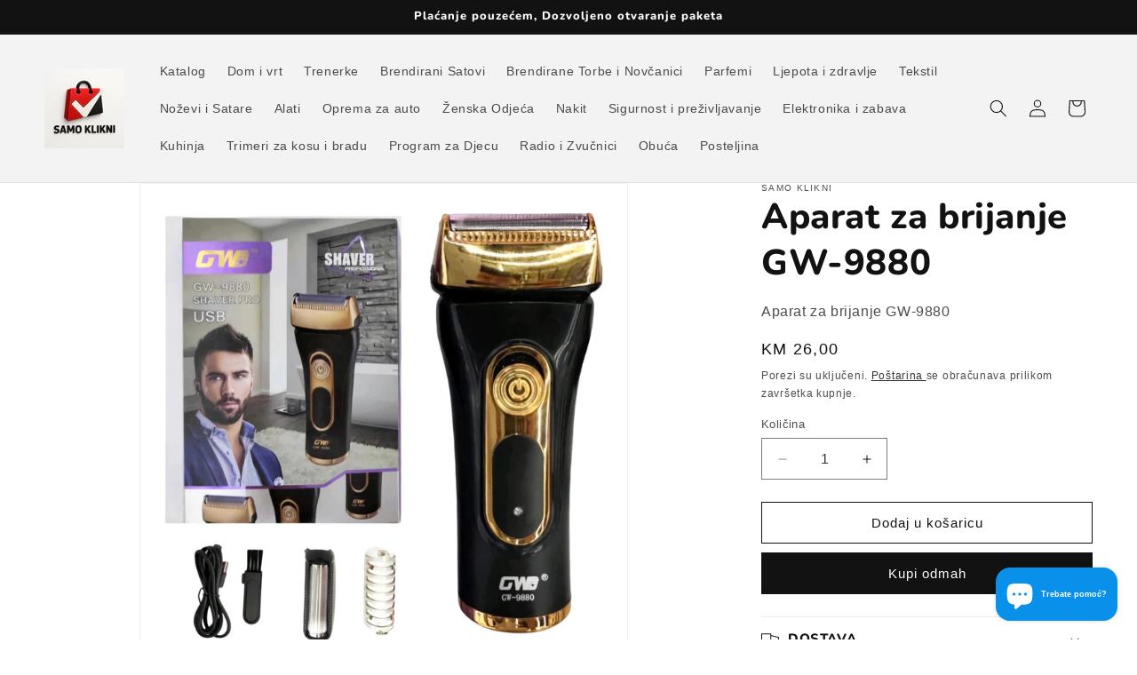

--- FILE ---
content_type: text/html; charset=utf-8
request_url: https://samoklikni.com/products/aparat-za-brijanje-gw-9880
body_size: 30056
content:
<!doctype html>
<html class="js" lang="hr-HR">
  <head>
    <meta charset="utf-8">
    <meta http-equiv="X-UA-Compatible" content="IE=edge">
    <meta name="viewport" content="width=device-width,initial-scale=1">
    <meta name="theme-color" content="">
    <link rel="canonical" href="https://samoklikni.com/products/aparat-za-brijanje-gw-9880"><link rel="icon" type="image/png" href="//samoklikni.com/cdn/shop/files/1000114290.png?crop=center&height=32&v=1745611341&width=32"><link rel="preconnect" href="https://fonts.shopifycdn.com" crossorigin><title>
      Aparat za brijanje GW-9880 - SAMO KLIKNI
</title>

    
      <meta name="description" content="Buy Aparat za brijanje GW-9880 for only BAM26.00 at SAMO KLIKNI!">
    

    

<meta property="og:site_name" content="SAMO KLIKNI">
<meta property="og:url" content="https://samoklikni.com/products/aparat-za-brijanje-gw-9880">
<meta property="og:title" content="Aparat za brijanje GW-9880 - SAMO KLIKNI">
<meta property="og:type" content="product">
<meta property="og:description" content="Buy Aparat za brijanje GW-9880 for only BAM26.00 at SAMO KLIKNI!"><meta property="og:image" content="http://samoklikni.com/cdn/shop/files/aparat-za-brijanje-gw-9880-500310.jpg?v=1716470281">
  <meta property="og:image:secure_url" content="https://samoklikni.com/cdn/shop/files/aparat-za-brijanje-gw-9880-500310.jpg?v=1716470281">
  <meta property="og:image:width" content="2048">
  <meta property="og:image:height" content="2048"><meta property="og:price:amount" content="26,00">
  <meta property="og:price:currency" content="BAM"><meta name="twitter:card" content="summary_large_image">
<meta name="twitter:title" content="Aparat za brijanje GW-9880 - SAMO KLIKNI">
<meta name="twitter:description" content="Buy Aparat za brijanje GW-9880 for only BAM26.00 at SAMO KLIKNI!">


    <script src="//samoklikni.com/cdn/shop/t/14/assets/constants.js?v=132983761750457495441763289076" defer="defer"></script>
    <script src="//samoklikni.com/cdn/shop/t/14/assets/pubsub.js?v=25310214064522200911763289076" defer="defer"></script>
    <script src="//samoklikni.com/cdn/shop/t/14/assets/global.js?v=7301445359237545521763289076" defer="defer"></script>
    <script src="//samoklikni.com/cdn/shop/t/14/assets/details-disclosure.js?v=13653116266235556501763289076" defer="defer"></script>
    <script src="//samoklikni.com/cdn/shop/t/14/assets/details-modal.js?v=25581673532751508451763289076" defer="defer"></script>
    <script src="//samoklikni.com/cdn/shop/t/14/assets/search-form.js?v=133129549252120666541763289076" defer="defer"></script><script src="//samoklikni.com/cdn/shop/t/14/assets/animations.js?v=88693664871331136111763289076" defer="defer"></script><script>window.performance && window.performance.mark && window.performance.mark('shopify.content_for_header.start');</script><meta id="shopify-digital-wallet" name="shopify-digital-wallet" content="/75570807078/digital_wallets/dialog">
<link rel="alternate" type="application/json+oembed" href="https://samoklikni.com/products/aparat-za-brijanje-gw-9880.oembed">
<script async="async" src="/checkouts/internal/preloads.js?locale=hr-BA"></script>
<script id="shopify-features" type="application/json">{"accessToken":"4dde6f0f90113c1950bd17cbb123592f","betas":["rich-media-storefront-analytics"],"domain":"samoklikni.com","predictiveSearch":true,"shopId":75570807078,"locale":"hr"}</script>
<script>var Shopify = Shopify || {};
Shopify.shop = "svezadomba.myshopify.com";
Shopify.locale = "hr-HR";
Shopify.currency = {"active":"BAM","rate":"1.0"};
Shopify.country = "BA";
Shopify.theme = {"name":"Copy of dawn theme backup","id":185510494502,"schema_name":"Dawn","schema_version":"15.4.0","theme_store_id":887,"role":"main"};
Shopify.theme.handle = "null";
Shopify.theme.style = {"id":null,"handle":null};
Shopify.cdnHost = "samoklikni.com/cdn";
Shopify.routes = Shopify.routes || {};
Shopify.routes.root = "/";</script>
<script type="module">!function(o){(o.Shopify=o.Shopify||{}).modules=!0}(window);</script>
<script>!function(o){function n(){var o=[];function n(){o.push(Array.prototype.slice.apply(arguments))}return n.q=o,n}var t=o.Shopify=o.Shopify||{};t.loadFeatures=n(),t.autoloadFeatures=n()}(window);</script>
<script id="shop-js-analytics" type="application/json">{"pageType":"product"}</script>
<script defer="defer" async type="module" src="//samoklikni.com/cdn/shopifycloud/shop-js/modules/v2/client.init-shop-cart-sync_uNrRVIsk.hr-HR.esm.js"></script>
<script defer="defer" async type="module" src="//samoklikni.com/cdn/shopifycloud/shop-js/modules/v2/chunk.common_R3P_0OA9.esm.js"></script>
<script type="module">
  await import("//samoklikni.com/cdn/shopifycloud/shop-js/modules/v2/client.init-shop-cart-sync_uNrRVIsk.hr-HR.esm.js");
await import("//samoklikni.com/cdn/shopifycloud/shop-js/modules/v2/chunk.common_R3P_0OA9.esm.js");

  window.Shopify.SignInWithShop?.initShopCartSync?.({"fedCMEnabled":true,"windoidEnabled":true});

</script>
<script id="__st">var __st={"a":75570807078,"offset":3600,"reqid":"1ecf796c-6c87-4273-ae76-a3168181d1eb-1767770047","pageurl":"samoklikni.com\/products\/aparat-za-brijanje-gw-9880","u":"51153f8bfd71","p":"product","rtyp":"product","rid":9335559815462};</script>
<script>window.ShopifyPaypalV4VisibilityTracking = true;</script>
<script id="captcha-bootstrap">!function(){'use strict';const t='contact',e='account',n='new_comment',o=[[t,t],['blogs',n],['comments',n],[t,'customer']],c=[[e,'customer_login'],[e,'guest_login'],[e,'recover_customer_password'],[e,'create_customer']],r=t=>t.map((([t,e])=>`form[action*='/${t}']:not([data-nocaptcha='true']) input[name='form_type'][value='${e}']`)).join(','),a=t=>()=>t?[...document.querySelectorAll(t)].map((t=>t.form)):[];function s(){const t=[...o],e=r(t);return a(e)}const i='password',u='form_key',d=['recaptcha-v3-token','g-recaptcha-response','h-captcha-response',i],f=()=>{try{return window.sessionStorage}catch{return}},m='__shopify_v',_=t=>t.elements[u];function p(t,e,n=!1){try{const o=window.sessionStorage,c=JSON.parse(o.getItem(e)),{data:r}=function(t){const{data:e,action:n}=t;return t[m]||n?{data:e,action:n}:{data:t,action:n}}(c);for(const[e,n]of Object.entries(r))t.elements[e]&&(t.elements[e].value=n);n&&o.removeItem(e)}catch(o){console.error('form repopulation failed',{error:o})}}const l='form_type',E='cptcha';function T(t){t.dataset[E]=!0}const w=window,h=w.document,L='Shopify',v='ce_forms',y='captcha';let A=!1;((t,e)=>{const n=(g='f06e6c50-85a8-45c8-87d0-21a2b65856fe',I='https://cdn.shopify.com/shopifycloud/storefront-forms-hcaptcha/ce_storefront_forms_captcha_hcaptcha.v1.5.2.iife.js',D={infoText:'Zaštićeno sustavom hCaptcha',privacyText:'Zaštita privatnosti',termsText:'Uvjeti'},(t,e,n)=>{const o=w[L][v],c=o.bindForm;if(c)return c(t,g,e,D).then(n);var r;o.q.push([[t,g,e,D],n]),r=I,A||(h.body.append(Object.assign(h.createElement('script'),{id:'captcha-provider',async:!0,src:r})),A=!0)});var g,I,D;w[L]=w[L]||{},w[L][v]=w[L][v]||{},w[L][v].q=[],w[L][y]=w[L][y]||{},w[L][y].protect=function(t,e){n(t,void 0,e),T(t)},Object.freeze(w[L][y]),function(t,e,n,w,h,L){const[v,y,A,g]=function(t,e,n){const i=e?o:[],u=t?c:[],d=[...i,...u],f=r(d),m=r(i),_=r(d.filter((([t,e])=>n.includes(e))));return[a(f),a(m),a(_),s()]}(w,h,L),I=t=>{const e=t.target;return e instanceof HTMLFormElement?e:e&&e.form},D=t=>v().includes(t);t.addEventListener('submit',(t=>{const e=I(t);if(!e)return;const n=D(e)&&!e.dataset.hcaptchaBound&&!e.dataset.recaptchaBound,o=_(e),c=g().includes(e)&&(!o||!o.value);(n||c)&&t.preventDefault(),c&&!n&&(function(t){try{if(!f())return;!function(t){const e=f();if(!e)return;const n=_(t);if(!n)return;const o=n.value;o&&e.removeItem(o)}(t);const e=Array.from(Array(32),(()=>Math.random().toString(36)[2])).join('');!function(t,e){_(t)||t.append(Object.assign(document.createElement('input'),{type:'hidden',name:u})),t.elements[u].value=e}(t,e),function(t,e){const n=f();if(!n)return;const o=[...t.querySelectorAll(`input[type='${i}']`)].map((({name:t})=>t)),c=[...d,...o],r={};for(const[a,s]of new FormData(t).entries())c.includes(a)||(r[a]=s);n.setItem(e,JSON.stringify({[m]:1,action:t.action,data:r}))}(t,e)}catch(e){console.error('failed to persist form',e)}}(e),e.submit())}));const S=(t,e)=>{t&&!t.dataset[E]&&(n(t,e.some((e=>e===t))),T(t))};for(const o of['focusin','change'])t.addEventListener(o,(t=>{const e=I(t);D(e)&&S(e,y())}));const B=e.get('form_key'),M=e.get(l),P=B&&M;t.addEventListener('DOMContentLoaded',(()=>{const t=y();if(P)for(const e of t)e.elements[l].value===M&&p(e,B);[...new Set([...A(),...v().filter((t=>'true'===t.dataset.shopifyCaptcha))])].forEach((e=>S(e,t)))}))}(h,new URLSearchParams(w.location.search),n,t,e,['guest_login'])})(!0,!0)}();</script>
<script integrity="sha256-4kQ18oKyAcykRKYeNunJcIwy7WH5gtpwJnB7kiuLZ1E=" data-source-attribution="shopify.loadfeatures" defer="defer" src="//samoklikni.com/cdn/shopifycloud/storefront/assets/storefront/load_feature-a0a9edcb.js" crossorigin="anonymous"></script>
<script data-source-attribution="shopify.dynamic_checkout.dynamic.init">var Shopify=Shopify||{};Shopify.PaymentButton=Shopify.PaymentButton||{isStorefrontPortableWallets:!0,init:function(){window.Shopify.PaymentButton.init=function(){};var t=document.createElement("script");t.src="https://samoklikni.com/cdn/shopifycloud/portable-wallets/latest/portable-wallets.hr.js",t.type="module",document.head.appendChild(t)}};
</script>
<script data-source-attribution="shopify.dynamic_checkout.buyer_consent">
  function portableWalletsHideBuyerConsent(e){var t=document.getElementById("shopify-buyer-consent"),n=document.getElementById("shopify-subscription-policy-button");t&&n&&(t.classList.add("hidden"),t.setAttribute("aria-hidden","true"),n.removeEventListener("click",e))}function portableWalletsShowBuyerConsent(e){var t=document.getElementById("shopify-buyer-consent"),n=document.getElementById("shopify-subscription-policy-button");t&&n&&(t.classList.remove("hidden"),t.removeAttribute("aria-hidden"),n.addEventListener("click",e))}window.Shopify?.PaymentButton&&(window.Shopify.PaymentButton.hideBuyerConsent=portableWalletsHideBuyerConsent,window.Shopify.PaymentButton.showBuyerConsent=portableWalletsShowBuyerConsent);
</script>
<script>
  function portableWalletsCleanup(e){e&&e.src&&console.error("Failed to load portable wallets script "+e.src);var t=document.querySelectorAll("shopify-accelerated-checkout .shopify-payment-button__skeleton, shopify-accelerated-checkout-cart .wallet-cart-button__skeleton"),e=document.getElementById("shopify-buyer-consent");for(let e=0;e<t.length;e++)t[e].remove();e&&e.remove()}function portableWalletsNotLoadedAsModule(e){e instanceof ErrorEvent&&"string"==typeof e.message&&e.message.includes("import.meta")&&"string"==typeof e.filename&&e.filename.includes("portable-wallets")&&(window.removeEventListener("error",portableWalletsNotLoadedAsModule),window.Shopify.PaymentButton.failedToLoad=e,"loading"===document.readyState?document.addEventListener("DOMContentLoaded",window.Shopify.PaymentButton.init):window.Shopify.PaymentButton.init())}window.addEventListener("error",portableWalletsNotLoadedAsModule);
</script>

<script type="module" src="https://samoklikni.com/cdn/shopifycloud/portable-wallets/latest/portable-wallets.hr.js" onError="portableWalletsCleanup(this)" crossorigin="anonymous"></script>
<script nomodule>
  document.addEventListener("DOMContentLoaded", portableWalletsCleanup);
</script>

<link id="shopify-accelerated-checkout-styles" rel="stylesheet" media="screen" href="https://samoklikni.com/cdn/shopifycloud/portable-wallets/latest/accelerated-checkout-backwards-compat.css" crossorigin="anonymous">
<style id="shopify-accelerated-checkout-cart">
        #shopify-buyer-consent {
  margin-top: 1em;
  display: inline-block;
  width: 100%;
}

#shopify-buyer-consent.hidden {
  display: none;
}

#shopify-subscription-policy-button {
  background: none;
  border: none;
  padding: 0;
  text-decoration: underline;
  font-size: inherit;
  cursor: pointer;
}

#shopify-subscription-policy-button::before {
  box-shadow: none;
}

      </style>
<script id="sections-script" data-sections="header" defer="defer" src="//samoklikni.com/cdn/shop/t/14/compiled_assets/scripts.js?7794"></script>
<script>window.performance && window.performance.mark && window.performance.mark('shopify.content_for_header.end');</script>


    <style data-shopify>
      
      
      
      
      @font-face {
  font-family: Nunito;
  font-weight: 800;
  font-style: normal;
  font-display: swap;
  src: url("//samoklikni.com/cdn/fonts/nunito/nunito_n8.a4faa34563722dcb4bd960ae538c49eb540a565f.woff2") format("woff2"),
       url("//samoklikni.com/cdn/fonts/nunito/nunito_n8.7b9b4d7a0ef879eb46735a0aecb391013c7f7aeb.woff") format("woff");
}


      
        :root,
        .color-background-1 {
          --color-background: 255,255,255;
        
          --gradient-background: #ffffff;
        

        

        --color-foreground: 18,18,18;
        --color-background-contrast: 191,191,191;
        --color-shadow: 18,18,18;
        --color-button: 18,18,18;
        --color-button-text: 255,255,255;
        --color-secondary-button: 255,255,255;
        --color-secondary-button-text: 18,18,18;
        --color-link: 18,18,18;
        --color-badge-foreground: 18,18,18;
        --color-badge-background: 255,255,255;
        --color-badge-border: 18,18,18;
        --payment-terms-background-color: rgb(255 255 255);
      }
      
        
        .color-background-2 {
          --color-background: 243,243,243;
        
          --gradient-background: #f3f3f3;
        

        

        --color-foreground: 18,18,18;
        --color-background-contrast: 179,179,179;
        --color-shadow: 18,18,18;
        --color-button: 18,18,18;
        --color-button-text: 243,243,243;
        --color-secondary-button: 243,243,243;
        --color-secondary-button-text: 18,18,18;
        --color-link: 18,18,18;
        --color-badge-foreground: 18,18,18;
        --color-badge-background: 243,243,243;
        --color-badge-border: 18,18,18;
        --payment-terms-background-color: rgb(243 243 243);
      }
      
        
        .color-inverse {
          --color-background: 18,18,18;
        
          --gradient-background: #121212;
        

        

        --color-foreground: 255,255,255;
        --color-background-contrast: 146,146,146;
        --color-shadow: 18,18,18;
        --color-button: 255,255,255;
        --color-button-text: 18,18,18;
        --color-secondary-button: 18,18,18;
        --color-secondary-button-text: 255,255,255;
        --color-link: 255,255,255;
        --color-badge-foreground: 255,255,255;
        --color-badge-background: 18,18,18;
        --color-badge-border: 255,255,255;
        --payment-terms-background-color: rgb(18 18 18);
      }
      
        
        .color-accent-1 {
          --color-background: 18,18,18;
        
          --gradient-background: #121212;
        

        

        --color-foreground: 255,255,255;
        --color-background-contrast: 146,146,146;
        --color-shadow: 18,18,18;
        --color-button: 255,255,255;
        --color-button-text: 18,18,18;
        --color-secondary-button: 18,18,18;
        --color-secondary-button-text: 255,255,255;
        --color-link: 255,255,255;
        --color-badge-foreground: 255,255,255;
        --color-badge-background: 18,18,18;
        --color-badge-border: 255,255,255;
        --payment-terms-background-color: rgb(18 18 18);
      }
      
        
        .color-accent-2 {
          --color-background: 51,79,180;
        
          --gradient-background: #334fb4;
        

        

        --color-foreground: 255,255,255;
        --color-background-contrast: 23,35,81;
        --color-shadow: 18,18,18;
        --color-button: 255,255,255;
        --color-button-text: 51,79,180;
        --color-secondary-button: 51,79,180;
        --color-secondary-button-text: 255,255,255;
        --color-link: 255,255,255;
        --color-badge-foreground: 255,255,255;
        --color-badge-background: 51,79,180;
        --color-badge-border: 255,255,255;
        --payment-terms-background-color: rgb(51 79 180);
      }
      

      body, .color-background-1, .color-background-2, .color-inverse, .color-accent-1, .color-accent-2 {
        color: rgba(var(--color-foreground), 0.75);
        background-color: rgb(var(--color-background));
      }

      :root {
        --font-body-family: Helvetica, Arial, sans-serif;
        --font-body-style: normal;
        --font-body-weight: 400;
        --font-body-weight-bold: 700;

        --font-heading-family: Nunito, sans-serif;
        --font-heading-style: normal;
        --font-heading-weight: 800;

        --font-body-scale: 1.0;
        --font-heading-scale: 1.0;

        --media-padding: px;
        --media-border-opacity: 0.05;
        --media-border-width: 1px;
        --media-radius: 0px;
        --media-shadow-opacity: 0.0;
        --media-shadow-horizontal-offset: 0px;
        --media-shadow-vertical-offset: 0px;
        --media-shadow-blur-radius: 0px;
        --media-shadow-visible: 0;

        --page-width: 160rem;
        --page-width-margin: 0rem;

        --product-card-image-padding: 0.0rem;
        --product-card-corner-radius: 0.0rem;
        --product-card-text-alignment: left;
        --product-card-border-width: 0.0rem;
        --product-card-border-opacity: 0.8;
        --product-card-shadow-opacity: 0.0;
        --product-card-shadow-visible: 0;
        --product-card-shadow-horizontal-offset: 0.0rem;
        --product-card-shadow-vertical-offset: 0.4rem;
        --product-card-shadow-blur-radius: 0.0rem;

        --collection-card-image-padding: 0.0rem;
        --collection-card-corner-radius: 0.0rem;
        --collection-card-text-alignment: left;
        --collection-card-border-width: 0.0rem;
        --collection-card-border-opacity: 0.1;
        --collection-card-shadow-opacity: 0.0;
        --collection-card-shadow-visible: 0;
        --collection-card-shadow-horizontal-offset: -2.4rem;
        --collection-card-shadow-vertical-offset: 2.8rem;
        --collection-card-shadow-blur-radius: 0.5rem;

        --blog-card-image-padding: 0.0rem;
        --blog-card-corner-radius: 0.0rem;
        --blog-card-text-alignment: left;
        --blog-card-border-width: 0.0rem;
        --blog-card-border-opacity: 0.1;
        --blog-card-shadow-opacity: 0.0;
        --blog-card-shadow-visible: 0;
        --blog-card-shadow-horizontal-offset: 0.0rem;
        --blog-card-shadow-vertical-offset: 0.4rem;
        --blog-card-shadow-blur-radius: 0.5rem;

        --badge-corner-radius: 4.0rem;

        --popup-border-width: 1px;
        --popup-border-opacity: 0.1;
        --popup-corner-radius: 0px;
        --popup-shadow-opacity: 0.8;
        --popup-shadow-horizontal-offset: 0px;
        --popup-shadow-vertical-offset: 22px;
        --popup-shadow-blur-radius: 0px;

        --drawer-border-width: 1px;
        --drawer-border-opacity: 0.1;
        --drawer-shadow-opacity: 0.0;
        --drawer-shadow-horizontal-offset: 0px;
        --drawer-shadow-vertical-offset: 4px;
        --drawer-shadow-blur-radius: 0px;

        --spacing-sections-desktop: 92px;
        --spacing-sections-mobile: 64px;

        --grid-desktop-vertical-spacing: 36px;
        --grid-desktop-horizontal-spacing: 8px;
        --grid-mobile-vertical-spacing: 18px;
        --grid-mobile-horizontal-spacing: 4px;

        --text-boxes-border-opacity: 0.1;
        --text-boxes-border-width: 0px;
        --text-boxes-radius: 0px;
        --text-boxes-shadow-opacity: 0.0;
        --text-boxes-shadow-visible: 0;
        --text-boxes-shadow-horizontal-offset: 0px;
        --text-boxes-shadow-vertical-offset: 4px;
        --text-boxes-shadow-blur-radius: 5px;

        --buttons-radius: 0px;
        --buttons-radius-outset: 0px;
        --buttons-border-width: 1px;
        --buttons-border-opacity: 1.0;
        --buttons-shadow-opacity: 0.0;
        --buttons-shadow-visible: 0;
        --buttons-shadow-horizontal-offset: 0px;
        --buttons-shadow-vertical-offset: 4px;
        --buttons-shadow-blur-radius: 0px;
        --buttons-border-offset: 0px;

        --inputs-radius: 0px;
        --inputs-border-width: 1px;
        --inputs-border-opacity: 0.55;
        --inputs-shadow-opacity: 0.0;
        --inputs-shadow-horizontal-offset: 0px;
        --inputs-margin-offset: 0px;
        --inputs-shadow-vertical-offset: 4px;
        --inputs-shadow-blur-radius: 0px;
        --inputs-radius-outset: 0px;

        --variant-pills-radius: 40px;
        --variant-pills-border-width: 1px;
        --variant-pills-border-opacity: 0.55;
        --variant-pills-shadow-opacity: 0.0;
        --variant-pills-shadow-horizontal-offset: 0px;
        --variant-pills-shadow-vertical-offset: 10px;
        --variant-pills-shadow-blur-radius: 0px;
      }

      *,
      *::before,
      *::after {
        box-sizing: inherit;
      }

      html {
        box-sizing: border-box;
        font-size: calc(var(--font-body-scale) * 62.5%);
        height: 100%;
      }

      body {
        display: grid;
        grid-template-rows: auto auto 1fr auto;
        grid-template-columns: 100%;
        min-height: 100%;
        margin: 0;
        font-size: 1.5rem;
        letter-spacing: 0.06rem;
        line-height: calc(1 + 0.8 / var(--font-body-scale));
        font-family: var(--font-body-family);
        font-style: var(--font-body-style);
        font-weight: var(--font-body-weight);
      }

      @media screen and (min-width: 750px) {
        body {
          font-size: 1.6rem;
        }
      }
    </style>

    <link href="//samoklikni.com/cdn/shop/t/14/assets/base.css?v=159841507637079171801763289076" rel="stylesheet" type="text/css" media="all" />
    <link rel="stylesheet" href="//samoklikni.com/cdn/shop/t/14/assets/component-cart-items.css?v=13033300910818915211763289076" media="print" onload="this.media='all'">
      <link rel="preload" as="font" href="//samoklikni.com/cdn/fonts/nunito/nunito_n8.a4faa34563722dcb4bd960ae538c49eb540a565f.woff2" type="font/woff2" crossorigin>
      
<link
        rel="stylesheet"
        href="//samoklikni.com/cdn/shop/t/14/assets/component-predictive-search.css?v=118923337488134913561763289076"
        media="print"
        onload="this.media='all'"
      ><script>
      if (Shopify.designMode) {
        document.documentElement.classList.add('shopify-design-mode');
      }
    </script>

  <style id="critical-css">
/* Minimal critical CSS placeholder */
</style>
  <link rel="preload" as="style" href="//samoklikni.com/cdn/shop/t/14/assets/base.css?v=159841507637079171801763289076">
  
<script type="application/ld+json">
{
  "@context": "https://schema.org",
  "@type": "Product",
  "name": "Aparat za brijanje GW-9880",
  "image": [
    
    "//samoklikni.com/cdn/shop/files/aparat-za-brijanje-gw-9880-500310.jpg?v=1716470281",
    
    "//samoklikni.com/cdn/shop/files/aparat-za-brijanje-gw-9880-593014.jpg?v=1716470281",
    
    "//samoklikni.com/cdn/shop/files/aparat-za-brijanje-gw-9880-101483.jpg?v=1716470282"
    
  ],
  "description": "Aparat za brijanje GW-9880 
Cijena: 26 KM  
Poštarina: 9 KM
Opis Proizvoda:
Doživite vrhunsko brijanje s Brijačem GW-9880 Shaver Pro. Ovaj visokokvalitetni brijač nudi preciznost, udobnost i dugotrajnost, čineći ga idealnim izborom za svakodnevnu njegu lica.
Glavne Prednosti:
Precizne oštrice: Napredne oštrice osiguravaju glatko i precizno brijanje, smanjujući iritacije kože.
Bežično punjenje: Ugrađena Li-ion baterija omogućava slobodno korištenje bez kablova, uz brzo punjenje putem USB kabela.
Ergonomski dizajn: Udoban rukohvat pruža stabilnost i kontrolu tijekom brijanja.
Niski nivo buke: Tihi motor omogućava ugodno korištenje bez ometanja.
Jednostavno održavanje: Uključena četkica za čišćenje i ulje za podmazivanje 
Tehničke Karakteristike:
 
Model:** GW-9880
Materijal oštrica:** Nehrđajući čelik
Napajanje:** Li-ion baterija (uključena)
Punjenje:** USB kabel
Vrijeme punjenja:** 3 sata
Vrijeme rada:** 1 sat
Pakiranje sadrži:
  - Brijač GW-9880 Shaver Pro
  - Ulje za podmazivanje
  - Četkica za čišćenje
  - USB kabel",
  "sku": "",
  "offers": {
    "@type": "Offer",
    "priceCurrency": "BAM",
    "price": "26,00",
    "availability": "https://schema.org/InStock",
    "url": "/products/aparat-za-brijanje-gw-9880"
  }
}
</script>




  <!-- Performance optimizations inserted -->
  <link rel="preconnect" href="https://cdn.shopify.com">
  <link rel="preconnect" href="https://cdn.shopifycdn.com">
  <link rel="preconnect" href="https://cdn.hextom.com">
  <link rel="preconnect" href="https://www.googletagmanager.com">
  <link rel="preload" as="style" href="//samoklikni.com/cdn/shop/t/14/assets/component-slider.css?v=14039311878856620671763289076">
  <link rel="preload" as="style" href="//samoklikni.com/cdn/shop/t/14/assets/component-slideshow.css?v=17933591812325749411763289076">

<!-- BEGIN app block: shopify://apps/tinyseo/blocks/product-json-ld-embed/0605268f-f7c4-4e95-b560-e43df7d59ae4 --><script type="application/ld+json" id="tinyimg-product-json-ld">{
  "@context": "https://schema.org/",
  "@type": "Product",
  "@id": "https://samoklikni.com/products/aparat-za-brijanje-gw-9880",

  "category": "",
  

  
  
  

  

  "weight": {
  "@type": "QuantitativeValue",
  "value": "1.0",
  "unitCode": "KGM"
  },"offers" : [
  {
  "@type" : "Offer" ,
  "mpn": 48638155653414,

  "sku": "Aparat za brijanje GW-9880",
  
  "priceCurrency" : "BAM" ,
  "price": "26.0",
  "priceValidUntil": "2026-04-07",
  
  "availability" : "http://schema.org/InStock",
  
  "itemCondition": "http://schema.org/NewCondition",
  

  "url" : "https://samoklikni.com/products/aparat-za-brijanje-gw-9880?variant=48638155653414",
  

  
  
  
  
  "seller" : {
  "@type" : "Organization",
  "name" : "SAMO KLIKNI"
  }
  }
  ],
  "name": "Aparat za brijanje GW-9880","image": "https://samoklikni.com/cdn/shop/files/aparat-za-brijanje-gw-9880-500310.jpg?v=1716470281",








  
  
  
  




  
  
  
  
  
  


  
  
  
  
"description": "Aparat za brijanje GW-9880  Cijena: 26 KM   Poštarina: 9 KM Opis Proizvoda: Doživite vrhunsko brijanje s Brijačem GW-9880 Shaver Pro. Ovaj visokokvalitetni brijač nudi preciznost, udobnost i dugotrajnost, čineći ga idealnim izborom za svakodnevnu njegu lica. Glavne Prednosti: Precizne oštrice: Napredne oštrice osiguravaju glatko i precizno brijanje, smanjujući iritacije kože. Bežično punjenje: Ugrađena Li-ion baterija omogućava slobodno korištenje bez kablova, uz brzo punjenje putem USB kabela. Ergonomski dizajn: Udoban rukohvat pruža stabilnost i kontrolu tijekom brijanja. Niski nivo buke: Tihi motor omogućava ugodno korištenje bez ometanja. Jednostavno održavanje: Uključena četkica za čišćenje i ulje za podmazivanje  Tehničke Karakteristike:   Model:** GW-9880 Materijal oštrica:** Nehrđajući čelik Napajanje:** Li-ion baterija (uključena) Punjenje:** USB kabel Vrijeme punjenja:** 3 sata Vrijeme rada:** 1 sat Pakiranje sadrži:   - Brijač GW-9880 Shaver Pro   - Ulje za podmazivanje   - Četkica za čišćenje   - USB kabel",
  "manufacturer": "SAMO KLIKNI",
  "material": "",
  "url": "https://samoklikni.com/products/aparat-za-brijanje-gw-9880",
    
  "additionalProperty":
  [
  
    
    
    ],
    
    "brand": {
      "@type": "Brand",
      "name": "SAMO KLIKNI"
    }
 }
</script>
<!-- END app block --><!-- BEGIN app block: shopify://apps/bm-country-blocker-ip-blocker/blocks/boostmark-blocker/bf9db4b9-be4b-45e1-8127-bbcc07d93e7e -->

  <script src="https://cdn.shopify.com/extensions/019b300f-1323-7b7a-bda2-a589132c3189/boostymark-regionblock-71/assets/blocker.js?v=4&shop=svezadomba.myshopify.com" async></script>
  <script src="https://cdn.shopify.com/extensions/019b300f-1323-7b7a-bda2-a589132c3189/boostymark-regionblock-71/assets/jk4ukh.js?c=6&shop=svezadomba.myshopify.com" async></script>

  

  

  

  

  













<!-- END app block --><!-- BEGIN app block: shopify://apps/tinyseo/blocks/breadcrumbs-json-ld-embed/0605268f-f7c4-4e95-b560-e43df7d59ae4 --><script type="application/ld+json" id="tinyimg-breadcrumbs-json-ld">
      {
        "@context": "https://schema.org",
        "@type": "BreadcrumbList",
        "itemListElement": [
          {
            "@type": "ListItem",
            "position": 1,
            "item": {
              "@id": "https://samoklikni.com",
          "name": "Home"
        }
      }
      
        
        
      ,{
        "@type": "ListItem",
        "position": 2,
        "item": {
          "@id": "https://samoklikni.com/products/aparat-za-brijanje-gw-9880",
          "name": "Aparat za brijanje GW-9880"
        }
      }
      
      ]
    }
  </script>
<!-- END app block --><script src="https://cdn.shopify.com/extensions/7bc9bb47-adfa-4267-963e-cadee5096caf/inbox-1252/assets/inbox-chat-loader.js" type="text/javascript" defer="defer"></script>
<link href="https://monorail-edge.shopifysvc.com" rel="dns-prefetch">
<script>(function(){if ("sendBeacon" in navigator && "performance" in window) {try {var session_token_from_headers = performance.getEntriesByType('navigation')[0].serverTiming.find(x => x.name == '_s').description;} catch {var session_token_from_headers = undefined;}var session_cookie_matches = document.cookie.match(/_shopify_s=([^;]*)/);var session_token_from_cookie = session_cookie_matches && session_cookie_matches.length === 2 ? session_cookie_matches[1] : "";var session_token = session_token_from_headers || session_token_from_cookie || "";function handle_abandonment_event(e) {var entries = performance.getEntries().filter(function(entry) {return /monorail-edge.shopifysvc.com/.test(entry.name);});if (!window.abandonment_tracked && entries.length === 0) {window.abandonment_tracked = true;var currentMs = Date.now();var navigation_start = performance.timing.navigationStart;var payload = {shop_id: 75570807078,url: window.location.href,navigation_start,duration: currentMs - navigation_start,session_token,page_type: "product"};window.navigator.sendBeacon("https://monorail-edge.shopifysvc.com/v1/produce", JSON.stringify({schema_id: "online_store_buyer_site_abandonment/1.1",payload: payload,metadata: {event_created_at_ms: currentMs,event_sent_at_ms: currentMs}}));}}window.addEventListener('pagehide', handle_abandonment_event);}}());</script>
<script id="web-pixels-manager-setup">(function e(e,d,r,n,o){if(void 0===o&&(o={}),!Boolean(null===(a=null===(i=window.Shopify)||void 0===i?void 0:i.analytics)||void 0===a?void 0:a.replayQueue)){var i,a;window.Shopify=window.Shopify||{};var t=window.Shopify;t.analytics=t.analytics||{};var s=t.analytics;s.replayQueue=[],s.publish=function(e,d,r){return s.replayQueue.push([e,d,r]),!0};try{self.performance.mark("wpm:start")}catch(e){}var l=function(){var e={modern:/Edge?\/(1{2}[4-9]|1[2-9]\d|[2-9]\d{2}|\d{4,})\.\d+(\.\d+|)|Firefox\/(1{2}[4-9]|1[2-9]\d|[2-9]\d{2}|\d{4,})\.\d+(\.\d+|)|Chrom(ium|e)\/(9{2}|\d{3,})\.\d+(\.\d+|)|(Maci|X1{2}).+ Version\/(15\.\d+|(1[6-9]|[2-9]\d|\d{3,})\.\d+)([,.]\d+|)( \(\w+\)|)( Mobile\/\w+|) Safari\/|Chrome.+OPR\/(9{2}|\d{3,})\.\d+\.\d+|(CPU[ +]OS|iPhone[ +]OS|CPU[ +]iPhone|CPU IPhone OS|CPU iPad OS)[ +]+(15[._]\d+|(1[6-9]|[2-9]\d|\d{3,})[._]\d+)([._]\d+|)|Android:?[ /-](13[3-9]|1[4-9]\d|[2-9]\d{2}|\d{4,})(\.\d+|)(\.\d+|)|Android.+Firefox\/(13[5-9]|1[4-9]\d|[2-9]\d{2}|\d{4,})\.\d+(\.\d+|)|Android.+Chrom(ium|e)\/(13[3-9]|1[4-9]\d|[2-9]\d{2}|\d{4,})\.\d+(\.\d+|)|SamsungBrowser\/([2-9]\d|\d{3,})\.\d+/,legacy:/Edge?\/(1[6-9]|[2-9]\d|\d{3,})\.\d+(\.\d+|)|Firefox\/(5[4-9]|[6-9]\d|\d{3,})\.\d+(\.\d+|)|Chrom(ium|e)\/(5[1-9]|[6-9]\d|\d{3,})\.\d+(\.\d+|)([\d.]+$|.*Safari\/(?![\d.]+ Edge\/[\d.]+$))|(Maci|X1{2}).+ Version\/(10\.\d+|(1[1-9]|[2-9]\d|\d{3,})\.\d+)([,.]\d+|)( \(\w+\)|)( Mobile\/\w+|) Safari\/|Chrome.+OPR\/(3[89]|[4-9]\d|\d{3,})\.\d+\.\d+|(CPU[ +]OS|iPhone[ +]OS|CPU[ +]iPhone|CPU IPhone OS|CPU iPad OS)[ +]+(10[._]\d+|(1[1-9]|[2-9]\d|\d{3,})[._]\d+)([._]\d+|)|Android:?[ /-](13[3-9]|1[4-9]\d|[2-9]\d{2}|\d{4,})(\.\d+|)(\.\d+|)|Mobile Safari.+OPR\/([89]\d|\d{3,})\.\d+\.\d+|Android.+Firefox\/(13[5-9]|1[4-9]\d|[2-9]\d{2}|\d{4,})\.\d+(\.\d+|)|Android.+Chrom(ium|e)\/(13[3-9]|1[4-9]\d|[2-9]\d{2}|\d{4,})\.\d+(\.\d+|)|Android.+(UC? ?Browser|UCWEB|U3)[ /]?(15\.([5-9]|\d{2,})|(1[6-9]|[2-9]\d|\d{3,})\.\d+)\.\d+|SamsungBrowser\/(5\.\d+|([6-9]|\d{2,})\.\d+)|Android.+MQ{2}Browser\/(14(\.(9|\d{2,})|)|(1[5-9]|[2-9]\d|\d{3,})(\.\d+|))(\.\d+|)|K[Aa][Ii]OS\/(3\.\d+|([4-9]|\d{2,})\.\d+)(\.\d+|)/},d=e.modern,r=e.legacy,n=navigator.userAgent;return n.match(d)?"modern":n.match(r)?"legacy":"unknown"}(),u="modern"===l?"modern":"legacy",c=(null!=n?n:{modern:"",legacy:""})[u],f=function(e){return[e.baseUrl,"/wpm","/b",e.hashVersion,"modern"===e.buildTarget?"m":"l",".js"].join("")}({baseUrl:d,hashVersion:r,buildTarget:u}),m=function(e){var d=e.version,r=e.bundleTarget,n=e.surface,o=e.pageUrl,i=e.monorailEndpoint;return{emit:function(e){var a=e.status,t=e.errorMsg,s=(new Date).getTime(),l=JSON.stringify({metadata:{event_sent_at_ms:s},events:[{schema_id:"web_pixels_manager_load/3.1",payload:{version:d,bundle_target:r,page_url:o,status:a,surface:n,error_msg:t},metadata:{event_created_at_ms:s}}]});if(!i)return console&&console.warn&&console.warn("[Web Pixels Manager] No Monorail endpoint provided, skipping logging."),!1;try{return self.navigator.sendBeacon.bind(self.navigator)(i,l)}catch(e){}var u=new XMLHttpRequest;try{return u.open("POST",i,!0),u.setRequestHeader("Content-Type","text/plain"),u.send(l),!0}catch(e){return console&&console.warn&&console.warn("[Web Pixels Manager] Got an unhandled error while logging to Monorail."),!1}}}}({version:r,bundleTarget:l,surface:e.surface,pageUrl:self.location.href,monorailEndpoint:e.monorailEndpoint});try{o.browserTarget=l,function(e){var d=e.src,r=e.async,n=void 0===r||r,o=e.onload,i=e.onerror,a=e.sri,t=e.scriptDataAttributes,s=void 0===t?{}:t,l=document.createElement("script"),u=document.querySelector("head"),c=document.querySelector("body");if(l.async=n,l.src=d,a&&(l.integrity=a,l.crossOrigin="anonymous"),s)for(var f in s)if(Object.prototype.hasOwnProperty.call(s,f))try{l.dataset[f]=s[f]}catch(e){}if(o&&l.addEventListener("load",o),i&&l.addEventListener("error",i),u)u.appendChild(l);else{if(!c)throw new Error("Did not find a head or body element to append the script");c.appendChild(l)}}({src:f,async:!0,onload:function(){if(!function(){var e,d;return Boolean(null===(d=null===(e=window.Shopify)||void 0===e?void 0:e.analytics)||void 0===d?void 0:d.initialized)}()){var d=window.webPixelsManager.init(e)||void 0;if(d){var r=window.Shopify.analytics;r.replayQueue.forEach((function(e){var r=e[0],n=e[1],o=e[2];d.publishCustomEvent(r,n,o)})),r.replayQueue=[],r.publish=d.publishCustomEvent,r.visitor=d.visitor,r.initialized=!0}}},onerror:function(){return m.emit({status:"failed",errorMsg:"".concat(f," has failed to load")})},sri:function(e){var d=/^sha384-[A-Za-z0-9+/=]+$/;return"string"==typeof e&&d.test(e)}(c)?c:"",scriptDataAttributes:o}),m.emit({status:"loading"})}catch(e){m.emit({status:"failed",errorMsg:(null==e?void 0:e.message)||"Unknown error"})}}})({shopId: 75570807078,storefrontBaseUrl: "https://samoklikni.com",extensionsBaseUrl: "https://extensions.shopifycdn.com/cdn/shopifycloud/web-pixels-manager",monorailEndpoint: "https://monorail-edge.shopifysvc.com/unstable/produce_batch",surface: "storefront-renderer",enabledBetaFlags: ["2dca8a86","a0d5f9d2"],webPixelsConfigList: [{"id":"2049638694","configuration":"{\"pixel_id\":\"627358109440674\",\"pixel_type\":\"facebook_pixel\"}","eventPayloadVersion":"v1","runtimeContext":"OPEN","scriptVersion":"ca16bc87fe92b6042fbaa3acc2fbdaa6","type":"APP","apiClientId":2329312,"privacyPurposes":["ANALYTICS","MARKETING","SALE_OF_DATA"],"dataSharingAdjustments":{"protectedCustomerApprovalScopes":["read_customer_address","read_customer_email","read_customer_name","read_customer_personal_data","read_customer_phone"]}},{"id":"1993146662","configuration":"{\"accountID\":\"facebook-web-pixel-live\",\"omegaFacebookData\":\"{\\\"listPixel\\\":[{\\\"id\\\":211344,\\\"pixel_id\\\":\\\"627358109440674\\\",\\\"shop\\\":\\\"svezadomba.myshopify.com\\\",\\\"goal\\\":\\\"increase_sales\\\",\\\"title\\\":\\\"novi pikserl bosna\\\",\\\"status\\\":1,\\\"isMaster\\\":1,\\\"is_conversion_api\\\":1,\\\"test_event_code\\\":\\\"\\\",\\\"status_synced\\\":0,\\\"first_capi_enabled_at\\\":\\\"2025-09-12 12:03:34\\\",\\\"created_at\\\":\\\"2025-09-12 12:03:34\\\",\\\"updated_at\\\":\\\"2025-10-16 10:49:39\\\",\\\"market_id\\\":null}]}\"}","eventPayloadVersion":"v1","runtimeContext":"STRICT","scriptVersion":"09589d643888b606238f3e5c573e685c","type":"APP","apiClientId":3325251,"privacyPurposes":["ANALYTICS","MARKETING","SALE_OF_DATA"],"dataSharingAdjustments":{"protectedCustomerApprovalScopes":["read_customer_address","read_customer_email","read_customer_name","read_customer_personal_data","read_customer_phone"]}},{"id":"780206374","configuration":"{\"config\":\"{\\\"google_tag_ids\\\":[\\\"G-8KF810LGVB\\\",\\\"AW-16499115182\\\"],\\\"target_country\\\":\\\"ZZ\\\",\\\"gtag_events\\\":[{\\\"type\\\":\\\"search\\\",\\\"action_label\\\":[\\\"G-8KF810LGVB\\\",\\\"AW-16499115182\\\/0uwYCMqhn5YbEK6Jsrs9\\\"]},{\\\"type\\\":\\\"begin_checkout\\\",\\\"action_label\\\":[\\\"G-8KF810LGVB\\\",\\\"AW-16499115182\\\/6WB9CLz0mZYbEK6Jsrs9\\\"]},{\\\"type\\\":\\\"view_item\\\",\\\"action_label\\\":[\\\"G-8KF810LGVB\\\",\\\"AW-16499115182\\\/89tDCMX0mZYbEK6Jsrs9\\\"]},{\\\"type\\\":\\\"purchase\\\",\\\"action_label\\\":[\\\"G-8KF810LGVB\\\",\\\"AW-16499115182\\\/GirtCLvspp4ZEK6Jsrs9\\\"]},{\\\"type\\\":\\\"page_view\\\",\\\"action_label\\\":[\\\"G-8KF810LGVB\\\",\\\"AW-16499115182\\\/G0l_CML0mZYbEK6Jsrs9\\\"]},{\\\"type\\\":\\\"add_payment_info\\\",\\\"action_label\\\":[\\\"G-8KF810LGVB\\\",\\\"AW-16499115182\\\/NmzsCM2hn5YbEK6Jsrs9\\\"]},{\\\"type\\\":\\\"add_to_cart\\\",\\\"action_label\\\":[\\\"G-8KF810LGVB\\\",\\\"AW-16499115182\\\/B1vRCL_0mZYbEK6Jsrs9\\\"]}],\\\"enable_monitoring_mode\\\":false}\"}","eventPayloadVersion":"v1","runtimeContext":"OPEN","scriptVersion":"b2a88bafab3e21179ed38636efcd8a93","type":"APP","apiClientId":1780363,"privacyPurposes":[],"dataSharingAdjustments":{"protectedCustomerApprovalScopes":["read_customer_address","read_customer_email","read_customer_name","read_customer_personal_data","read_customer_phone"]}},{"id":"shopify-app-pixel","configuration":"{}","eventPayloadVersion":"v1","runtimeContext":"STRICT","scriptVersion":"0450","apiClientId":"shopify-pixel","type":"APP","privacyPurposes":["ANALYTICS","MARKETING"]},{"id":"shopify-custom-pixel","eventPayloadVersion":"v1","runtimeContext":"LAX","scriptVersion":"0450","apiClientId":"shopify-pixel","type":"CUSTOM","privacyPurposes":["ANALYTICS","MARKETING"]}],isMerchantRequest: false,initData: {"shop":{"name":"SAMO KLIKNI","paymentSettings":{"currencyCode":"BAM"},"myshopifyDomain":"svezadomba.myshopify.com","countryCode":"BA","storefrontUrl":"https:\/\/samoklikni.com"},"customer":null,"cart":null,"checkout":null,"productVariants":[{"price":{"amount":26.0,"currencyCode":"BAM"},"product":{"title":"Aparat za brijanje GW-9880","vendor":"SAMO KLIKNI","id":"9335559815462","untranslatedTitle":"Aparat za brijanje GW-9880","url":"\/products\/aparat-za-brijanje-gw-9880","type":""},"id":"48638155653414","image":{"src":"\/\/samoklikni.com\/cdn\/shop\/files\/aparat-za-brijanje-gw-9880-500310.jpg?v=1716470281"},"sku":"Aparat za brijanje GW-9880","title":"Default Title","untranslatedTitle":"Default Title"}],"purchasingCompany":null},},"https://samoklikni.com/cdn","7cecd0b6w90c54c6cpe92089d5m57a67346",{"modern":"","legacy":""},{"shopId":"75570807078","storefrontBaseUrl":"https:\/\/samoklikni.com","extensionBaseUrl":"https:\/\/extensions.shopifycdn.com\/cdn\/shopifycloud\/web-pixels-manager","surface":"storefront-renderer","enabledBetaFlags":"[\"2dca8a86\", \"a0d5f9d2\"]","isMerchantRequest":"false","hashVersion":"7cecd0b6w90c54c6cpe92089d5m57a67346","publish":"custom","events":"[[\"page_viewed\",{}],[\"product_viewed\",{\"productVariant\":{\"price\":{\"amount\":26.0,\"currencyCode\":\"BAM\"},\"product\":{\"title\":\"Aparat za brijanje GW-9880\",\"vendor\":\"SAMO KLIKNI\",\"id\":\"9335559815462\",\"untranslatedTitle\":\"Aparat za brijanje GW-9880\",\"url\":\"\/products\/aparat-za-brijanje-gw-9880\",\"type\":\"\"},\"id\":\"48638155653414\",\"image\":{\"src\":\"\/\/samoklikni.com\/cdn\/shop\/files\/aparat-za-brijanje-gw-9880-500310.jpg?v=1716470281\"},\"sku\":\"Aparat za brijanje GW-9880\",\"title\":\"Default Title\",\"untranslatedTitle\":\"Default Title\"}}]]"});</script><script>
  window.ShopifyAnalytics = window.ShopifyAnalytics || {};
  window.ShopifyAnalytics.meta = window.ShopifyAnalytics.meta || {};
  window.ShopifyAnalytics.meta.currency = 'BAM';
  var meta = {"product":{"id":9335559815462,"gid":"gid:\/\/shopify\/Product\/9335559815462","vendor":"SAMO KLIKNI","type":"","handle":"aparat-za-brijanje-gw-9880","variants":[{"id":48638155653414,"price":2600,"name":"Aparat za brijanje GW-9880","public_title":null,"sku":"Aparat za brijanje GW-9880"}],"remote":false},"page":{"pageType":"product","resourceType":"product","resourceId":9335559815462,"requestId":"1ecf796c-6c87-4273-ae76-a3168181d1eb-1767770047"}};
  for (var attr in meta) {
    window.ShopifyAnalytics.meta[attr] = meta[attr];
  }
</script>
<script class="analytics">
  (function () {
    var customDocumentWrite = function(content) {
      var jquery = null;

      if (window.jQuery) {
        jquery = window.jQuery;
      } else if (window.Checkout && window.Checkout.$) {
        jquery = window.Checkout.$;
      }

      if (jquery) {
        jquery('body').append(content);
      }
    };

    var hasLoggedConversion = function(token) {
      if (token) {
        return document.cookie.indexOf('loggedConversion=' + token) !== -1;
      }
      return false;
    }

    var setCookieIfConversion = function(token) {
      if (token) {
        var twoMonthsFromNow = new Date(Date.now());
        twoMonthsFromNow.setMonth(twoMonthsFromNow.getMonth() + 2);

        document.cookie = 'loggedConversion=' + token + '; expires=' + twoMonthsFromNow;
      }
    }

    var trekkie = window.ShopifyAnalytics.lib = window.trekkie = window.trekkie || [];
    if (trekkie.integrations) {
      return;
    }
    trekkie.methods = [
      'identify',
      'page',
      'ready',
      'track',
      'trackForm',
      'trackLink'
    ];
    trekkie.factory = function(method) {
      return function() {
        var args = Array.prototype.slice.call(arguments);
        args.unshift(method);
        trekkie.push(args);
        return trekkie;
      };
    };
    for (var i = 0; i < trekkie.methods.length; i++) {
      var key = trekkie.methods[i];
      trekkie[key] = trekkie.factory(key);
    }
    trekkie.load = function(config) {
      trekkie.config = config || {};
      trekkie.config.initialDocumentCookie = document.cookie;
      var first = document.getElementsByTagName('script')[0];
      var script = document.createElement('script');
      script.type = 'text/javascript';
      script.onerror = function(e) {
        var scriptFallback = document.createElement('script');
        scriptFallback.type = 'text/javascript';
        scriptFallback.onerror = function(error) {
                var Monorail = {
      produce: function produce(monorailDomain, schemaId, payload) {
        var currentMs = new Date().getTime();
        var event = {
          schema_id: schemaId,
          payload: payload,
          metadata: {
            event_created_at_ms: currentMs,
            event_sent_at_ms: currentMs
          }
        };
        return Monorail.sendRequest("https://" + monorailDomain + "/v1/produce", JSON.stringify(event));
      },
      sendRequest: function sendRequest(endpointUrl, payload) {
        // Try the sendBeacon API
        if (window && window.navigator && typeof window.navigator.sendBeacon === 'function' && typeof window.Blob === 'function' && !Monorail.isIos12()) {
          var blobData = new window.Blob([payload], {
            type: 'text/plain'
          });

          if (window.navigator.sendBeacon(endpointUrl, blobData)) {
            return true;
          } // sendBeacon was not successful

        } // XHR beacon

        var xhr = new XMLHttpRequest();

        try {
          xhr.open('POST', endpointUrl);
          xhr.setRequestHeader('Content-Type', 'text/plain');
          xhr.send(payload);
        } catch (e) {
          console.log(e);
        }

        return false;
      },
      isIos12: function isIos12() {
        return window.navigator.userAgent.lastIndexOf('iPhone; CPU iPhone OS 12_') !== -1 || window.navigator.userAgent.lastIndexOf('iPad; CPU OS 12_') !== -1;
      }
    };
    Monorail.produce('monorail-edge.shopifysvc.com',
      'trekkie_storefront_load_errors/1.1',
      {shop_id: 75570807078,
      theme_id: 185510494502,
      app_name: "storefront",
      context_url: window.location.href,
      source_url: "//samoklikni.com/cdn/s/trekkie.storefront.8f32c7f0b513e73f3235c26245676203e1209161.min.js"});

        };
        scriptFallback.async = true;
        scriptFallback.src = '//samoklikni.com/cdn/s/trekkie.storefront.8f32c7f0b513e73f3235c26245676203e1209161.min.js';
        first.parentNode.insertBefore(scriptFallback, first);
      };
      script.async = true;
      script.src = '//samoklikni.com/cdn/s/trekkie.storefront.8f32c7f0b513e73f3235c26245676203e1209161.min.js';
      first.parentNode.insertBefore(script, first);
    };
    trekkie.load(
      {"Trekkie":{"appName":"storefront","development":false,"defaultAttributes":{"shopId":75570807078,"isMerchantRequest":null,"themeId":185510494502,"themeCityHash":"4767993074975089076","contentLanguage":"hr-HR","currency":"BAM","eventMetadataId":"62066e5b-7bf9-454d-967e-8fb26e1f02c4"},"isServerSideCookieWritingEnabled":true,"monorailRegion":"shop_domain","enabledBetaFlags":["65f19447"]},"Session Attribution":{},"S2S":{"facebookCapiEnabled":true,"source":"trekkie-storefront-renderer","apiClientId":580111}}
    );

    var loaded = false;
    trekkie.ready(function() {
      if (loaded) return;
      loaded = true;

      window.ShopifyAnalytics.lib = window.trekkie;

      var originalDocumentWrite = document.write;
      document.write = customDocumentWrite;
      try { window.ShopifyAnalytics.merchantGoogleAnalytics.call(this); } catch(error) {};
      document.write = originalDocumentWrite;

      window.ShopifyAnalytics.lib.page(null,{"pageType":"product","resourceType":"product","resourceId":9335559815462,"requestId":"1ecf796c-6c87-4273-ae76-a3168181d1eb-1767770047","shopifyEmitted":true});

      var match = window.location.pathname.match(/checkouts\/(.+)\/(thank_you|post_purchase)/)
      var token = match? match[1]: undefined;
      if (!hasLoggedConversion(token)) {
        setCookieIfConversion(token);
        window.ShopifyAnalytics.lib.track("Viewed Product",{"currency":"BAM","variantId":48638155653414,"productId":9335559815462,"productGid":"gid:\/\/shopify\/Product\/9335559815462","name":"Aparat za brijanje GW-9880","price":"26.00","sku":"Aparat za brijanje GW-9880","brand":"SAMO KLIKNI","variant":null,"category":"","nonInteraction":true,"remote":false},undefined,undefined,{"shopifyEmitted":true});
      window.ShopifyAnalytics.lib.track("monorail:\/\/trekkie_storefront_viewed_product\/1.1",{"currency":"BAM","variantId":48638155653414,"productId":9335559815462,"productGid":"gid:\/\/shopify\/Product\/9335559815462","name":"Aparat za brijanje GW-9880","price":"26.00","sku":"Aparat za brijanje GW-9880","brand":"SAMO KLIKNI","variant":null,"category":"","nonInteraction":true,"remote":false,"referer":"https:\/\/samoklikni.com\/products\/aparat-za-brijanje-gw-9880"});
      }
    });


        var eventsListenerScript = document.createElement('script');
        eventsListenerScript.async = true;
        eventsListenerScript.src = "//samoklikni.com/cdn/shopifycloud/storefront/assets/shop_events_listener-3da45d37.js";
        document.getElementsByTagName('head')[0].appendChild(eventsListenerScript);

})();</script>
<script
  defer
  src="https://samoklikni.com/cdn/shopifycloud/perf-kit/shopify-perf-kit-3.0.0.min.js"
  data-application="storefront-renderer"
  data-shop-id="75570807078"
  data-render-region="gcp-us-central1"
  data-page-type="product"
  data-theme-instance-id="185510494502"
  data-theme-name="Dawn"
  data-theme-version="15.4.0"
  data-monorail-region="shop_domain"
  data-resource-timing-sampling-rate="10"
  data-shs="true"
  data-shs-beacon="true"
  data-shs-export-with-fetch="true"
  data-shs-logs-sample-rate="1"
  data-shs-beacon-endpoint="https://samoklikni.com/api/collect"
></script>
</head>

  <body class="gradient animate--hover-default">
    <a class="skip-to-content-link button visually-hidden" href="#MainContent">
      Preskoči na sadržaj
    </a><!-- BEGIN sections: header-group -->
<div id="shopify-section-sections--26244337664294__announcement-bar" class="shopify-section shopify-section-group-header-group announcement-bar-section"><link href="//samoklikni.com/cdn/shop/t/14/assets/component-slideshow.css?v=17933591812325749411763289076" rel="stylesheet" type="text/css" media="all" />
<link href="//samoklikni.com/cdn/shop/t/14/assets/component-slider.css?v=14039311878856620671763289076" rel="stylesheet" type="text/css" media="all" />


<div
  class="utility-bar color-accent-1 gradient utility-bar--bottom-border"
>
  <div class="page-width utility-bar__grid"><div
        class="announcement-bar"
        role="region"
        aria-label="Objava"
        
      ><p class="announcement-bar__message h5">
            <span>Plaćanje pouzećem, Dozvoljeno otvaranje paketa</span></p></div><div class="localization-wrapper">
</div>
  </div>
</div>


</div><div id="shopify-section-sections--26244337664294__header" class="shopify-section shopify-section-group-header-group section-header"><link rel="stylesheet" href="//samoklikni.com/cdn/shop/t/14/assets/component-list-menu.css?v=151968516119678728991763289076" media="print" onload="this.media='all'">
<link rel="stylesheet" href="//samoklikni.com/cdn/shop/t/14/assets/component-search.css?v=165164710990765432851763289076" media="print" onload="this.media='all'">
<link rel="stylesheet" href="//samoklikni.com/cdn/shop/t/14/assets/component-menu-drawer.css?v=147478906057189667651763289076" media="print" onload="this.media='all'">
<link
  rel="stylesheet"
  href="//samoklikni.com/cdn/shop/t/14/assets/component-cart-notification.css?v=54116361853792938221763289076"
  media="print"
  onload="this.media='all'"
><link rel="stylesheet" href="//samoklikni.com/cdn/shop/t/14/assets/component-price.css?v=47596247576480123001763289076" media="print" onload="this.media='all'"><style>
  header-drawer {
    justify-self: start;
    margin-left: -1.2rem;
  }@media screen and (min-width: 990px) {
      header-drawer {
        display: none;
      }
    }.menu-drawer-container {
    display: flex;
  }

  .list-menu {
    list-style: none;
    padding: 0;
    margin: 0;
  }

  .list-menu--inline {
    display: inline-flex;
    flex-wrap: wrap;
  }

  summary.list-menu__item {
    padding-right: 2.7rem;
  }

  .list-menu__item {
    display: flex;
    align-items: center;
    line-height: calc(1 + 0.3 / var(--font-body-scale));
  }

  .list-menu__item--link {
    text-decoration: none;
    padding-bottom: 1rem;
    padding-top: 1rem;
    line-height: calc(1 + 0.8 / var(--font-body-scale));
  }

  @media screen and (min-width: 750px) {
    .list-menu__item--link {
      padding-bottom: 0.5rem;
      padding-top: 0.5rem;
    }
  }
</style><style data-shopify>.header {
    padding: 10px 3rem 10px 3rem;
  }

  .section-header {
    position: sticky; /* This is for fixing a Safari z-index issue. PR #2147 */
    margin-bottom: 0px;
  }

  @media screen and (min-width: 750px) {
    .section-header {
      margin-bottom: 0px;
    }
  }

  @media screen and (min-width: 990px) {
    .header {
      padding-top: 20px;
      padding-bottom: 20px;
    }
  }</style><script src="//samoklikni.com/cdn/shop/t/14/assets/cart-notification.js?v=133508293167896966491763289076" defer="defer"></script>

<sticky-header
  
    data-sticky-type="on-scroll-up"
  
  class="header-wrapper color-background-2 gradient header-wrapper--border-bottom"
><header class="header header--middle-left header--mobile-center page-width header--has-menu header--has-account">

<header-drawer data-breakpoint="tablet">
  <details id="Details-menu-drawer-container" class="menu-drawer-container">
    <summary
      class="header__icon header__icon--menu header__icon--summary link focus-inset"
      aria-label="Izbornik"
    >
      <span><svg xmlns="http://www.w3.org/2000/svg" fill="none" class="icon icon-hamburger" viewBox="0 0 18 16"><path fill="currentColor" d="M1 .5a.5.5 0 1 0 0 1h15.71a.5.5 0 0 0 0-1zM.5 8a.5.5 0 0 1 .5-.5h15.71a.5.5 0 0 1 0 1H1A.5.5 0 0 1 .5 8m0 7a.5.5 0 0 1 .5-.5h15.71a.5.5 0 0 1 0 1H1a.5.5 0 0 1-.5-.5"/></svg>
<svg xmlns="http://www.w3.org/2000/svg" fill="none" class="icon icon-close" viewBox="0 0 18 17"><path fill="currentColor" d="M.865 15.978a.5.5 0 0 0 .707.707l7.433-7.431 7.579 7.282a.501.501 0 0 0 .846-.37.5.5 0 0 0-.153-.351L9.712 8.546l7.417-7.416a.5.5 0 1 0-.707-.708L8.991 7.853 1.413.573a.5.5 0 1 0-.693.72l7.563 7.268z"/></svg>
</span>
    </summary>
    <div id="menu-drawer" class="gradient menu-drawer motion-reduce color-background-1">
      <div class="menu-drawer__inner-container">
        <div class="menu-drawer__navigation-container">
          <nav class="menu-drawer__navigation">
            <ul class="menu-drawer__menu has-submenu list-menu" role="list"><li><a
                      id="HeaderDrawer-katalog"
                      href="/collections/all"
                      class="menu-drawer__menu-item list-menu__item link link--text focus-inset"
                      
                    >
                      Katalog
                    </a></li><li><a
                      id="HeaderDrawer-dom-i-vrt"
                      href="/collections/dom-i-vrt"
                      class="menu-drawer__menu-item list-menu__item link link--text focus-inset"
                      
                    >
                      Dom i vrt
                    </a></li><li><a
                      id="HeaderDrawer-trenerke"
                      href="/collections/trenerke"
                      class="menu-drawer__menu-item list-menu__item link link--text focus-inset"
                      
                    >
                      Trenerke
                    </a></li><li><a
                      id="HeaderDrawer-brendirani-satovi"
                      href="/collections/satovi"
                      class="menu-drawer__menu-item list-menu__item link link--text focus-inset"
                      
                    >
                      Brendirani Satovi
                    </a></li><li><a
                      id="HeaderDrawer-brendirane-torbe-i-novcanici"
                      href="/collections/brendirane-torbe-i-novcanici"
                      class="menu-drawer__menu-item list-menu__item link link--text focus-inset"
                      
                    >
                      Brendirane Torbe i Novčanici
                    </a></li><li><a
                      id="HeaderDrawer-parfemi"
                      href="/collections/parfemi"
                      class="menu-drawer__menu-item list-menu__item link link--text focus-inset"
                      
                    >
                      Parfemi
                    </a></li><li><a
                      id="HeaderDrawer-ljepota-i-zdravlje"
                      href="/collections/ljepota-i-zdravlje"
                      class="menu-drawer__menu-item list-menu__item link link--text focus-inset"
                      
                    >
                      Ljepota i zdravlje
                    </a></li><li><a
                      id="HeaderDrawer-tekstil"
                      href="/collections/tekstil-i-obuca"
                      class="menu-drawer__menu-item list-menu__item link link--text focus-inset"
                      
                    >
                      Tekstil
                    </a></li><li><a
                      id="HeaderDrawer-nozevi-i-satare"
                      href="/collections/nozevi-i-satare"
                      class="menu-drawer__menu-item list-menu__item link link--text focus-inset"
                      
                    >
                      Noževi i Satare
                    </a></li><li><a
                      id="HeaderDrawer-alati"
                      href="/collections/alati"
                      class="menu-drawer__menu-item list-menu__item link link--text focus-inset"
                      
                    >
                      Alati
                    </a></li><li><a
                      id="HeaderDrawer-oprema-za-auto"
                      href="/collections/oprema-za-auto"
                      class="menu-drawer__menu-item list-menu__item link link--text focus-inset"
                      
                    >
                      Oprema za auto
                    </a></li><li><a
                      id="HeaderDrawer-zenska-odjeca"
                      href="/collections/zenska-odjeca"
                      class="menu-drawer__menu-item list-menu__item link link--text focus-inset"
                      
                    >
                      Ženska Odjeća
                    </a></li><li><a
                      id="HeaderDrawer-nakit"
                      href="/collections/nakit"
                      class="menu-drawer__menu-item list-menu__item link link--text focus-inset"
                      
                    >
                      Nakit
                    </a></li><li><a
                      id="HeaderDrawer-sigurnost-i-prezivljavanje"
                      href="/collections/sigurnost"
                      class="menu-drawer__menu-item list-menu__item link link--text focus-inset"
                      
                    >
                      Sigurnost i preživljavanje
                    </a></li><li><a
                      id="HeaderDrawer-elektronika-i-zabava"
                      href="/collections/elektronika-i-zabava"
                      class="menu-drawer__menu-item list-menu__item link link--text focus-inset"
                      
                    >
                      Elektronika i zabava
                    </a></li><li><a
                      id="HeaderDrawer-kuhinja"
                      href="/collections/kuhinja"
                      class="menu-drawer__menu-item list-menu__item link link--text focus-inset"
                      
                    >
                      Kuhinja
                    </a></li><li><a
                      id="HeaderDrawer-trimeri-za-kosu-i-bradu"
                      href="/collections/trimeri-za-kosu-i-bradu"
                      class="menu-drawer__menu-item list-menu__item link link--text focus-inset"
                      
                    >
                      Trimeri za kosu i bradu
                    </a></li><li><a
                      id="HeaderDrawer-program-za-djecu"
                      href="/collections/djeca"
                      class="menu-drawer__menu-item list-menu__item link link--text focus-inset"
                      
                    >
                      Program za Djecu
                    </a></li><li><a
                      id="HeaderDrawer-radio-i-zvucnici"
                      href="/collections/radio-i-zvucnici"
                      class="menu-drawer__menu-item list-menu__item link link--text focus-inset"
                      
                    >
                      Radio i Zvučnici
                    </a></li><li><a
                      id="HeaderDrawer-obuca"
                      href="/collections/obuca"
                      class="menu-drawer__menu-item list-menu__item link link--text focus-inset"
                      
                    >
                      Obuća
                    </a></li><li><a
                      id="HeaderDrawer-posteljina"
                      href="/collections/posteljina"
                      class="menu-drawer__menu-item list-menu__item link link--text focus-inset"
                      
                    >
                      Posteljina
                    </a></li></ul>
          </nav>
          <div class="menu-drawer__utility-links"><a
                href="https://account.samoklikni.com?locale=hr-HR&region_country=BA"
                class="menu-drawer__account link focus-inset h5 medium-hide large-up-hide"
                rel="nofollow"
              ><account-icon><span class="svg-wrapper"><svg xmlns="http://www.w3.org/2000/svg" fill="none" class="icon icon-account" viewBox="0 0 18 19"><path fill="currentColor" fill-rule="evenodd" d="M6 4.5a3 3 0 1 1 6 0 3 3 0 0 1-6 0m3-4a4 4 0 1 0 0 8 4 4 0 0 0 0-8m5.58 12.15c1.12.82 1.83 2.24 1.91 4.85H1.51c.08-2.6.79-4.03 1.9-4.85C4.66 11.75 6.5 11.5 9 11.5s4.35.26 5.58 1.15M9 10.5c-2.5 0-4.65.24-6.17 1.35C1.27 12.98.5 14.93.5 18v.5h17V18c0-3.07-.77-5.02-2.33-6.15-1.52-1.1-3.67-1.35-6.17-1.35" clip-rule="evenodd"/></svg>
</span></account-icon>Prijava</a><div class="menu-drawer__localization header-localization">
</div><ul class="list list-social list-unstyled" role="list"></ul>
          </div>
        </div>
      </div>
    </div>
  </details>
</header-drawer>
<a href="/" class="header__heading-link link link--text focus-inset"><div class="header__heading-logo-wrapper">
            
            <img src="//samoklikni.com/cdn/shop/files/1000114290.png?v=1745611341&amp;width=600" alt="SAMO KLIKNI" srcset="//samoklikni.com/cdn/shop/files/1000114290.png?v=1745611341&amp;width=90 90w, //samoklikni.com/cdn/shop/files/1000114290.png?v=1745611341&amp;width=135 135w, //samoklikni.com/cdn/shop/files/1000114290.png?v=1745611341&amp;width=180 180w" width="90" height="90.0" loading="eager" class="header__heading-logo motion-reduce" sizes="(max-width: 180px) 50vw, 90px">
          </div></a>

<nav class="header__inline-menu">
  <ul class="list-menu list-menu--inline" role="list"><li><a
            id="HeaderMenu-katalog"
            href="/collections/all"
            class="header__menu-item list-menu__item link link--text focus-inset"
            
          >
            <span
            >Katalog</span>
          </a></li><li><a
            id="HeaderMenu-dom-i-vrt"
            href="/collections/dom-i-vrt"
            class="header__menu-item list-menu__item link link--text focus-inset"
            
          >
            <span
            >Dom i vrt</span>
          </a></li><li><a
            id="HeaderMenu-trenerke"
            href="/collections/trenerke"
            class="header__menu-item list-menu__item link link--text focus-inset"
            
          >
            <span
            >Trenerke</span>
          </a></li><li><a
            id="HeaderMenu-brendirani-satovi"
            href="/collections/satovi"
            class="header__menu-item list-menu__item link link--text focus-inset"
            
          >
            <span
            >Brendirani Satovi</span>
          </a></li><li><a
            id="HeaderMenu-brendirane-torbe-i-novcanici"
            href="/collections/brendirane-torbe-i-novcanici"
            class="header__menu-item list-menu__item link link--text focus-inset"
            
          >
            <span
            >Brendirane Torbe i Novčanici</span>
          </a></li><li><a
            id="HeaderMenu-parfemi"
            href="/collections/parfemi"
            class="header__menu-item list-menu__item link link--text focus-inset"
            
          >
            <span
            >Parfemi</span>
          </a></li><li><a
            id="HeaderMenu-ljepota-i-zdravlje"
            href="/collections/ljepota-i-zdravlje"
            class="header__menu-item list-menu__item link link--text focus-inset"
            
          >
            <span
            >Ljepota i zdravlje</span>
          </a></li><li><a
            id="HeaderMenu-tekstil"
            href="/collections/tekstil-i-obuca"
            class="header__menu-item list-menu__item link link--text focus-inset"
            
          >
            <span
            >Tekstil</span>
          </a></li><li><a
            id="HeaderMenu-nozevi-i-satare"
            href="/collections/nozevi-i-satare"
            class="header__menu-item list-menu__item link link--text focus-inset"
            
          >
            <span
            >Noževi i Satare</span>
          </a></li><li><a
            id="HeaderMenu-alati"
            href="/collections/alati"
            class="header__menu-item list-menu__item link link--text focus-inset"
            
          >
            <span
            >Alati</span>
          </a></li><li><a
            id="HeaderMenu-oprema-za-auto"
            href="/collections/oprema-za-auto"
            class="header__menu-item list-menu__item link link--text focus-inset"
            
          >
            <span
            >Oprema za auto</span>
          </a></li><li><a
            id="HeaderMenu-zenska-odjeca"
            href="/collections/zenska-odjeca"
            class="header__menu-item list-menu__item link link--text focus-inset"
            
          >
            <span
            >Ženska Odjeća</span>
          </a></li><li><a
            id="HeaderMenu-nakit"
            href="/collections/nakit"
            class="header__menu-item list-menu__item link link--text focus-inset"
            
          >
            <span
            >Nakit</span>
          </a></li><li><a
            id="HeaderMenu-sigurnost-i-prezivljavanje"
            href="/collections/sigurnost"
            class="header__menu-item list-menu__item link link--text focus-inset"
            
          >
            <span
            >Sigurnost i preživljavanje</span>
          </a></li><li><a
            id="HeaderMenu-elektronika-i-zabava"
            href="/collections/elektronika-i-zabava"
            class="header__menu-item list-menu__item link link--text focus-inset"
            
          >
            <span
            >Elektronika i zabava</span>
          </a></li><li><a
            id="HeaderMenu-kuhinja"
            href="/collections/kuhinja"
            class="header__menu-item list-menu__item link link--text focus-inset"
            
          >
            <span
            >Kuhinja</span>
          </a></li><li><a
            id="HeaderMenu-trimeri-za-kosu-i-bradu"
            href="/collections/trimeri-za-kosu-i-bradu"
            class="header__menu-item list-menu__item link link--text focus-inset"
            
          >
            <span
            >Trimeri za kosu i bradu</span>
          </a></li><li><a
            id="HeaderMenu-program-za-djecu"
            href="/collections/djeca"
            class="header__menu-item list-menu__item link link--text focus-inset"
            
          >
            <span
            >Program za Djecu</span>
          </a></li><li><a
            id="HeaderMenu-radio-i-zvucnici"
            href="/collections/radio-i-zvucnici"
            class="header__menu-item list-menu__item link link--text focus-inset"
            
          >
            <span
            >Radio i Zvučnici</span>
          </a></li><li><a
            id="HeaderMenu-obuca"
            href="/collections/obuca"
            class="header__menu-item list-menu__item link link--text focus-inset"
            
          >
            <span
            >Obuća</span>
          </a></li><li><a
            id="HeaderMenu-posteljina"
            href="/collections/posteljina"
            class="header__menu-item list-menu__item link link--text focus-inset"
            
          >
            <span
            >Posteljina</span>
          </a></li></ul>
</nav>

<div class="header__icons">
      <div class="desktop-localization-wrapper">
</div>
      

<details-modal class="header__search">
  <details>
    <summary
      class="header__icon header__icon--search header__icon--summary link focus-inset modal__toggle"
      aria-haspopup="dialog"
      aria-label="Traži"
    >
      <span>
        <span class="svg-wrapper"><svg fill="none" class="icon icon-search" viewBox="0 0 18 19"><path fill="currentColor" fill-rule="evenodd" d="M11.03 11.68A5.784 5.784 0 1 1 2.85 3.5a5.784 5.784 0 0 1 8.18 8.18m.26 1.12a6.78 6.78 0 1 1 .72-.7l5.4 5.4a.5.5 0 1 1-.71.7z" clip-rule="evenodd"/></svg>
</span>
        <span class="svg-wrapper header__icon-close"><svg xmlns="http://www.w3.org/2000/svg" fill="none" class="icon icon-close" viewBox="0 0 18 17"><path fill="currentColor" d="M.865 15.978a.5.5 0 0 0 .707.707l7.433-7.431 7.579 7.282a.501.501 0 0 0 .846-.37.5.5 0 0 0-.153-.351L9.712 8.546l7.417-7.416a.5.5 0 1 0-.707-.708L8.991 7.853 1.413.573a.5.5 0 1 0-.693.72l7.563 7.268z"/></svg>
</span>
      </span>
    </summary>
    <div
      class="search-modal modal__content gradient"
      role="dialog"
      aria-modal="true"
      aria-label="Traži"
    >
      <div class="modal-overlay"></div>
      <div
        class="search-modal__content search-modal__content-bottom"
        tabindex="-1"
      ><predictive-search class="search-modal__form" data-loading-text="Učitavanje..."><form action="/search" method="get" role="search" class="search search-modal__form">
          <div class="field">
            <input
              class="search__input field__input"
              id="Search-In-Modal"
              type="search"
              name="q"
              value=""
              placeholder="Traži"role="combobox"
                aria-expanded="false"
                aria-owns="predictive-search-results"
                aria-controls="predictive-search-results"
                aria-haspopup="listbox"
                aria-autocomplete="list"
                autocorrect="off"
                autocomplete="off"
                autocapitalize="off"
                spellcheck="false">
            <label class="field__label" for="Search-In-Modal">Traži</label>
            <input type="hidden" name="options[prefix]" value="last">
            <button
              type="reset"
              class="reset__button field__button hidden"
              aria-label="Izbriši pojam za pretraživanje"
            >
              <span class="svg-wrapper"><svg fill="none" stroke="currentColor" class="icon icon-close" viewBox="0 0 18 18"><circle cx="9" cy="9" r="8.5" stroke-opacity=".2"/><path stroke-linecap="round" stroke-linejoin="round" d="M11.83 11.83 6.172 6.17M6.229 11.885l5.544-5.77"/></svg>
</span>
            </button>
            <button class="search__button field__button" aria-label="Traži">
              <span class="svg-wrapper"><svg fill="none" class="icon icon-search" viewBox="0 0 18 19"><path fill="currentColor" fill-rule="evenodd" d="M11.03 11.68A5.784 5.784 0 1 1 2.85 3.5a5.784 5.784 0 0 1 8.18 8.18m.26 1.12a6.78 6.78 0 1 1 .72-.7l5.4 5.4a.5.5 0 1 1-.71.7z" clip-rule="evenodd"/></svg>
</span>
            </button>
          </div><div class="predictive-search predictive-search--header" tabindex="-1" data-predictive-search>

<div class="predictive-search__loading-state">
  <svg xmlns="http://www.w3.org/2000/svg" class="spinner" viewBox="0 0 66 66"><circle stroke-width="6" cx="33" cy="33" r="30" fill="none" class="path"/></svg>

</div>
</div>

            <span class="predictive-search-status visually-hidden" role="status" aria-hidden="true"></span></form></predictive-search><button
          type="button"
          class="search-modal__close-button modal__close-button link link--text focus-inset"
          aria-label="Zatvori"
        >
          <span class="svg-wrapper"><svg xmlns="http://www.w3.org/2000/svg" fill="none" class="icon icon-close" viewBox="0 0 18 17"><path fill="currentColor" d="M.865 15.978a.5.5 0 0 0 .707.707l7.433-7.431 7.579 7.282a.501.501 0 0 0 .846-.37.5.5 0 0 0-.153-.351L9.712 8.546l7.417-7.416a.5.5 0 1 0-.707-.708L8.991 7.853 1.413.573a.5.5 0 1 0-.693.72l7.563 7.268z"/></svg>
</span>
        </button>
      </div>
    </div>
  </details>
</details-modal>

<a
          href="https://account.samoklikni.com?locale=hr-HR&region_country=BA"
          class="header__icon header__icon--account link focus-inset small-hide"
          rel="nofollow"
        ><account-icon><span class="svg-wrapper"><svg xmlns="http://www.w3.org/2000/svg" fill="none" class="icon icon-account" viewBox="0 0 18 19"><path fill="currentColor" fill-rule="evenodd" d="M6 4.5a3 3 0 1 1 6 0 3 3 0 0 1-6 0m3-4a4 4 0 1 0 0 8 4 4 0 0 0 0-8m5.58 12.15c1.12.82 1.83 2.24 1.91 4.85H1.51c.08-2.6.79-4.03 1.9-4.85C4.66 11.75 6.5 11.5 9 11.5s4.35.26 5.58 1.15M9 10.5c-2.5 0-4.65.24-6.17 1.35C1.27 12.98.5 14.93.5 18v.5h17V18c0-3.07-.77-5.02-2.33-6.15-1.52-1.1-3.67-1.35-6.17-1.35" clip-rule="evenodd"/></svg>
</span></account-icon><span class="visually-hidden">Prijava</span>
        </a><a href="/cart" class="header__icon header__icon--cart link focus-inset" id="cart-icon-bubble">
        
          <span class="svg-wrapper"><svg xmlns="http://www.w3.org/2000/svg" fill="none" class="icon icon-cart-empty" viewBox="0 0 40 40"><path fill="currentColor" fill-rule="evenodd" d="M15.75 11.8h-3.16l-.77 11.6a5 5 0 0 0 4.99 5.34h7.38a5 5 0 0 0 4.99-5.33L28.4 11.8zm0 1h-2.22l-.71 10.67a4 4 0 0 0 3.99 4.27h7.38a4 4 0 0 0 4-4.27l-.72-10.67h-2.22v.63a4.75 4.75 0 1 1-9.5 0zm8.5 0h-7.5v.63a3.75 3.75 0 1 0 7.5 0z"/></svg>
</span>
        
        <span class="visually-hidden">Košarica</span></a>
    </div>
  </header>
</sticky-header>

<cart-notification>
  <div class="cart-notification-wrapper page-width">
    <div
      id="cart-notification"
      class="cart-notification focus-inset color-background-2 gradient"
      aria-modal="true"
      aria-label="Artikl je dodan u vašu košaricu"
      role="dialog"
      tabindex="-1"
    >
      <div class="cart-notification__header">
        <h2 class="cart-notification__heading caption-large text-body"><svg xmlns="http://www.w3.org/2000/svg" fill="none" class="icon icon-checkmark" viewBox="0 0 12 9"><path fill="currentColor" fill-rule="evenodd" d="M11.35.643a.5.5 0 0 1 .006.707l-6.77 6.886a.5.5 0 0 1-.719-.006L.638 4.845a.5.5 0 1 1 .724-.69l2.872 3.011 6.41-6.517a.5.5 0 0 1 .707-.006z" clip-rule="evenodd"/></svg>
Artikl je dodan u vašu košaricu
        </h2>
        <button
          type="button"
          class="cart-notification__close modal__close-button link link--text focus-inset"
          aria-label="Zatvori"
        >
          <span class="svg-wrapper"><svg xmlns="http://www.w3.org/2000/svg" fill="none" class="icon icon-close" viewBox="0 0 18 17"><path fill="currentColor" d="M.865 15.978a.5.5 0 0 0 .707.707l7.433-7.431 7.579 7.282a.501.501 0 0 0 .846-.37.5.5 0 0 0-.153-.351L9.712 8.546l7.417-7.416a.5.5 0 1 0-.707-.708L8.991 7.853 1.413.573a.5.5 0 1 0-.693.72l7.563 7.268z"/></svg>
</span>
        </button>
      </div>
      <div id="cart-notification-product" class="cart-notification-product"></div>
      <div class="cart-notification__links">
        <a
          href="/cart"
          id="cart-notification-button"
          class="button button--secondary button--full-width"
        >Prikaži košaricu</a>
        <form action="/cart" method="post" id="cart-notification-form">
          <button class="button button--primary button--full-width" name="checkout">
            Završi kupnju
          </button>
        </form>
        <button type="button" class="link button-label">Nastavite s kupovinom</button>
      </div>
    </div>
  </div>
</cart-notification>
<style data-shopify>
  .cart-notification {
    display: none;
  }
</style>


<script type="application/ld+json">
  {
    "@context": "http://schema.org",
    "@type": "Organization",
    "name": "SAMO KLIKNI",
    
      "logo": "https:\/\/samoklikni.com\/cdn\/shop\/files\/1000114290.png?v=1745611341\u0026width=500",
    
    "sameAs": [
      "",
      "",
      "",
      "",
      "",
      "",
      "",
      "",
      ""
    ],
    "url": "https:\/\/samoklikni.com"
  }
</script>
</div>
<!-- END sections: header-group -->

    <main id="MainContent" class="content-for-layout focus-none" role="main" tabindex="-1">
      <section id="shopify-section-template--26244341432614__main" class="shopify-section section"><product-info
  id="MainProduct-template--26244341432614__main"
  class="section-template--26244341432614__main-padding gradient color-background-1"
  data-section="template--26244341432614__main"
  data-product-id="9335559815462"
  data-update-url="true"
  data-url="/products/aparat-za-brijanje-gw-9880"
  
>
  <link href="//samoklikni.com/cdn/shop/t/14/assets/section-main-product.css?v=161818056142182136911763289076" rel="stylesheet" type="text/css" media="all" />
  <link href="//samoklikni.com/cdn/shop/t/14/assets/component-accordion.css?v=7971072480289620591763289076" rel="stylesheet" type="text/css" media="all" />
  <link href="//samoklikni.com/cdn/shop/t/14/assets/component-price.css?v=47596247576480123001763289076" rel="stylesheet" type="text/css" media="all" />
  <link href="//samoklikni.com/cdn/shop/t/14/assets/component-slider.css?v=14039311878856620671763289076" rel="stylesheet" type="text/css" media="all" />
  <link href="//samoklikni.com/cdn/shop/t/14/assets/component-rating.css?v=179577762467860590411763289076" rel="stylesheet" type="text/css" media="all" />
  <link href="//samoklikni.com/cdn/shop/t/14/assets/component-deferred-media.css?v=14096082462203297471763289076" rel="stylesheet" type="text/css" media="all" />

  
<style data-shopify>.section-template--26244341432614__main-padding {
      padding-top: 0px;
      padding-bottom: 0px;
    }

    @media screen and (min-width: 750px) {
      .section-template--26244341432614__main-padding {
        padding-top: 0px;
        padding-bottom: 0px;
      }
    }</style><script src="//samoklikni.com/cdn/shop/t/14/assets/product-info.js?v=16203316012296685121763289076" defer="defer"></script>
  <script src="//samoklikni.com/cdn/shop/t/14/assets/product-form.js?v=16477139885528072191763289076" defer="defer"></script>

  <div class="page-width">
    <div class="product product--large product--left product--stacked product--mobile-hide grid grid--1-col grid--2-col-tablet">
      <div class="grid__item product__media-wrapper">
        
<media-gallery
  id="MediaGallery-template--26244341432614__main"
  role="region"
  
    class="product__column-sticky"
  
  aria-label="Preglednik galerije"
  data-desktop-layout="stacked"
>
  <div id="GalleryStatus-template--26244341432614__main" class="visually-hidden" role="status"></div>
  <slider-component id="GalleryViewer-template--26244341432614__main" class="slider-mobile-gutter">
    <a class="skip-to-content-link button visually-hidden quick-add-hidden" href="#ProductInfo-template--26244341432614__main">
      Preskoči do informacija o proizvodu
    </a>
    <ul
      id="Slider-Gallery-template--26244341432614__main"
      class="product__media-list contains-media grid grid--peek list-unstyled slider slider--mobile"
      role="list"
    >
<li
            id="Slide-template--26244341432614__main-39500688720166"
            class="product__media-item grid__item slider__slide is-active scroll-trigger animate--fade-in"
            data-media-id="template--26244341432614__main-39500688720166"
          >

<div
  class="product-media-container media-type-image media-fit-contain global-media-settings gradient constrain-height"
  style="--ratio: 1.0; --preview-ratio: 1.0;"
>
  <modal-opener
    class="product__modal-opener product__modal-opener--image"
    data-modal="#ProductModal-template--26244341432614__main"
  >
    <span
      class="product__media-icon motion-reduce quick-add-hidden product__media-icon--none"
      aria-hidden="true"
    >
      
          <span class="svg-wrapper"><svg xmlns="http://www.w3.org/2000/svg" fill="none" class="icon icon-plus" viewBox="0 0 19 19"><path fill="currentColor" fill-rule="evenodd" d="M4.667 7.94a.5.5 0 0 1 .499-.501l5.534-.014a.5.5 0 1 1 .002 1l-5.534.014a.5.5 0 0 1-.5-.5" clip-rule="evenodd"/><path fill="currentColor" fill-rule="evenodd" d="M7.926 4.665a.5.5 0 0 1 .501.498l.014 5.534a.5.5 0 1 1-1 .003l-.014-5.534a.5.5 0 0 1 .499-.501" clip-rule="evenodd"/><path fill="currentColor" fill-rule="evenodd" d="M12.832 3.03a6.931 6.931 0 1 0-9.802 9.802 6.931 6.931 0 0 0 9.802-9.802M2.323 2.323a7.931 7.931 0 0 1 11.296 11.136l4.628 4.628a.5.5 0 0 1-.707.707l-4.662-4.662A7.932 7.932 0 0 1 2.323 2.323" clip-rule="evenodd"/></svg>
</span>
      
    </span>

<div class="loading__spinner hidden">
  <svg xmlns="http://www.w3.org/2000/svg" class="spinner" viewBox="0 0 66 66"><circle stroke-width="6" cx="33" cy="33" r="30" fill="none" class="path"/></svg>

</div>
<div class="product__media media media--transparent">
      <img src="//samoklikni.com/cdn/shop/files/aparat-za-brijanje-gw-9880-500310.jpg?v=1716470281&amp;width=1946" alt="Aparat za brijanje GW-9880 - SAMO KLIKNI" srcset="//samoklikni.com/cdn/shop/files/aparat-za-brijanje-gw-9880-500310.jpg?v=1716470281&amp;width=246 246w, //samoklikni.com/cdn/shop/files/aparat-za-brijanje-gw-9880-500310.jpg?v=1716470281&amp;width=493 493w, //samoklikni.com/cdn/shop/files/aparat-za-brijanje-gw-9880-500310.jpg?v=1716470281&amp;width=600 600w, //samoklikni.com/cdn/shop/files/aparat-za-brijanje-gw-9880-500310.jpg?v=1716470281&amp;width=713 713w, //samoklikni.com/cdn/shop/files/aparat-za-brijanje-gw-9880-500310.jpg?v=1716470281&amp;width=823 823w, //samoklikni.com/cdn/shop/files/aparat-za-brijanje-gw-9880-500310.jpg?v=1716470281&amp;width=990 990w, //samoklikni.com/cdn/shop/files/aparat-za-brijanje-gw-9880-500310.jpg?v=1716470281&amp;width=1100 1100w, //samoklikni.com/cdn/shop/files/aparat-za-brijanje-gw-9880-500310.jpg?v=1716470281&amp;width=1206 1206w, //samoklikni.com/cdn/shop/files/aparat-za-brijanje-gw-9880-500310.jpg?v=1716470281&amp;width=1346 1346w, //samoklikni.com/cdn/shop/files/aparat-za-brijanje-gw-9880-500310.jpg?v=1716470281&amp;width=1426 1426w, //samoklikni.com/cdn/shop/files/aparat-za-brijanje-gw-9880-500310.jpg?v=1716470281&amp;width=1646 1646w, //samoklikni.com/cdn/shop/files/aparat-za-brijanje-gw-9880-500310.jpg?v=1716470281&amp;width=1946 1946w" width="1946" height="1946" class="image-magnify-none" sizes="(min-width: 1600px) 975px, (min-width: 990px) calc(65.0vw - 10rem), (min-width: 750px) calc((100vw - 11.5rem) / 2), calc(100vw / 1 - 4rem)">
    </div>
    <button
      class="product__media-toggle quick-add-hidden product__media-zoom-none"
      type="button"
      aria-haspopup="dialog"
      data-media-id="39500688720166"
    >
      <span class="visually-hidden">
        Otvori medij 1 u dijaloškom okviru
      </span>
    </button>
  </modal-opener></div>

          </li>
<li
            id="Slide-template--26244341432614__main-39500688752934"
            class="product__media-item grid__item slider__slide scroll-trigger animate--fade-in"
            data-media-id="template--26244341432614__main-39500688752934"
          >

<div
  class="product-media-container media-type-image media-fit-contain global-media-settings gradient constrain-height"
  style="--ratio: 1.0; --preview-ratio: 1.0;"
>
  <modal-opener
    class="product__modal-opener product__modal-opener--image"
    data-modal="#ProductModal-template--26244341432614__main"
  >
    <span
      class="product__media-icon motion-reduce quick-add-hidden product__media-icon--none"
      aria-hidden="true"
    >
      
          <span class="svg-wrapper"><svg xmlns="http://www.w3.org/2000/svg" fill="none" class="icon icon-plus" viewBox="0 0 19 19"><path fill="currentColor" fill-rule="evenodd" d="M4.667 7.94a.5.5 0 0 1 .499-.501l5.534-.014a.5.5 0 1 1 .002 1l-5.534.014a.5.5 0 0 1-.5-.5" clip-rule="evenodd"/><path fill="currentColor" fill-rule="evenodd" d="M7.926 4.665a.5.5 0 0 1 .501.498l.014 5.534a.5.5 0 1 1-1 .003l-.014-5.534a.5.5 0 0 1 .499-.501" clip-rule="evenodd"/><path fill="currentColor" fill-rule="evenodd" d="M12.832 3.03a6.931 6.931 0 1 0-9.802 9.802 6.931 6.931 0 0 0 9.802-9.802M2.323 2.323a7.931 7.931 0 0 1 11.296 11.136l4.628 4.628a.5.5 0 0 1-.707.707l-4.662-4.662A7.932 7.932 0 0 1 2.323 2.323" clip-rule="evenodd"/></svg>
</span>
      
    </span>

<div class="loading__spinner hidden">
  <svg xmlns="http://www.w3.org/2000/svg" class="spinner" viewBox="0 0 66 66"><circle stroke-width="6" cx="33" cy="33" r="30" fill="none" class="path"/></svg>

</div>
<div class="product__media media media--transparent">
      <img src="//samoklikni.com/cdn/shop/files/aparat-za-brijanje-gw-9880-593014.jpg?v=1716470281&amp;width=1946" alt="Aparat za brijanje GW-9880 - SAMO KLIKNI" srcset="//samoklikni.com/cdn/shop/files/aparat-za-brijanje-gw-9880-593014.jpg?v=1716470281&amp;width=246 246w, //samoklikni.com/cdn/shop/files/aparat-za-brijanje-gw-9880-593014.jpg?v=1716470281&amp;width=493 493w, //samoklikni.com/cdn/shop/files/aparat-za-brijanje-gw-9880-593014.jpg?v=1716470281&amp;width=600 600w, //samoklikni.com/cdn/shop/files/aparat-za-brijanje-gw-9880-593014.jpg?v=1716470281&amp;width=713 713w, //samoklikni.com/cdn/shop/files/aparat-za-brijanje-gw-9880-593014.jpg?v=1716470281&amp;width=823 823w, //samoklikni.com/cdn/shop/files/aparat-za-brijanje-gw-9880-593014.jpg?v=1716470281&amp;width=990 990w, //samoklikni.com/cdn/shop/files/aparat-za-brijanje-gw-9880-593014.jpg?v=1716470281&amp;width=1100 1100w, //samoklikni.com/cdn/shop/files/aparat-za-brijanje-gw-9880-593014.jpg?v=1716470281&amp;width=1206 1206w, //samoklikni.com/cdn/shop/files/aparat-za-brijanje-gw-9880-593014.jpg?v=1716470281&amp;width=1346 1346w, //samoklikni.com/cdn/shop/files/aparat-za-brijanje-gw-9880-593014.jpg?v=1716470281&amp;width=1426 1426w, //samoklikni.com/cdn/shop/files/aparat-za-brijanje-gw-9880-593014.jpg?v=1716470281&amp;width=1646 1646w, //samoklikni.com/cdn/shop/files/aparat-za-brijanje-gw-9880-593014.jpg?v=1716470281&amp;width=1946 1946w" width="1946" height="1946" loading="lazy" class="image-magnify-none" sizes="(min-width: 1600px) 975px, (min-width: 990px) calc(65.0vw - 10rem), (min-width: 750px) calc((100vw - 11.5rem) / 2), calc(100vw / 1 - 4rem)">
    </div>
    <button
      class="product__media-toggle quick-add-hidden product__media-zoom-none"
      type="button"
      aria-haspopup="dialog"
      data-media-id="39500688752934"
    >
      <span class="visually-hidden">
        Otvori medij 2 u dijaloškom okviru
      </span>
    </button>
  </modal-opener></div>

          </li>
<li
            id="Slide-template--26244341432614__main-39500688785702"
            class="product__media-item grid__item slider__slide scroll-trigger animate--fade-in"
            data-media-id="template--26244341432614__main-39500688785702"
          >

<div
  class="product-media-container media-type-image media-fit-contain global-media-settings gradient constrain-height"
  style="--ratio: 1.0; --preview-ratio: 1.0;"
>
  <modal-opener
    class="product__modal-opener product__modal-opener--image"
    data-modal="#ProductModal-template--26244341432614__main"
  >
    <span
      class="product__media-icon motion-reduce quick-add-hidden product__media-icon--none"
      aria-hidden="true"
    >
      
          <span class="svg-wrapper"><svg xmlns="http://www.w3.org/2000/svg" fill="none" class="icon icon-plus" viewBox="0 0 19 19"><path fill="currentColor" fill-rule="evenodd" d="M4.667 7.94a.5.5 0 0 1 .499-.501l5.534-.014a.5.5 0 1 1 .002 1l-5.534.014a.5.5 0 0 1-.5-.5" clip-rule="evenodd"/><path fill="currentColor" fill-rule="evenodd" d="M7.926 4.665a.5.5 0 0 1 .501.498l.014 5.534a.5.5 0 1 1-1 .003l-.014-5.534a.5.5 0 0 1 .499-.501" clip-rule="evenodd"/><path fill="currentColor" fill-rule="evenodd" d="M12.832 3.03a6.931 6.931 0 1 0-9.802 9.802 6.931 6.931 0 0 0 9.802-9.802M2.323 2.323a7.931 7.931 0 0 1 11.296 11.136l4.628 4.628a.5.5 0 0 1-.707.707l-4.662-4.662A7.932 7.932 0 0 1 2.323 2.323" clip-rule="evenodd"/></svg>
</span>
      
    </span>

<div class="loading__spinner hidden">
  <svg xmlns="http://www.w3.org/2000/svg" class="spinner" viewBox="0 0 66 66"><circle stroke-width="6" cx="33" cy="33" r="30" fill="none" class="path"/></svg>

</div>
<div class="product__media media media--transparent">
      <img src="//samoklikni.com/cdn/shop/files/aparat-za-brijanje-gw-9880-101483.jpg?v=1716470282&amp;width=1946" alt="Aparat za brijanje GW-9880 - SAMO KLIKNI" srcset="//samoklikni.com/cdn/shop/files/aparat-za-brijanje-gw-9880-101483.jpg?v=1716470282&amp;width=246 246w, //samoklikni.com/cdn/shop/files/aparat-za-brijanje-gw-9880-101483.jpg?v=1716470282&amp;width=493 493w, //samoklikni.com/cdn/shop/files/aparat-za-brijanje-gw-9880-101483.jpg?v=1716470282&amp;width=600 600w, //samoklikni.com/cdn/shop/files/aparat-za-brijanje-gw-9880-101483.jpg?v=1716470282&amp;width=713 713w, //samoklikni.com/cdn/shop/files/aparat-za-brijanje-gw-9880-101483.jpg?v=1716470282&amp;width=823 823w, //samoklikni.com/cdn/shop/files/aparat-za-brijanje-gw-9880-101483.jpg?v=1716470282&amp;width=990 990w, //samoklikni.com/cdn/shop/files/aparat-za-brijanje-gw-9880-101483.jpg?v=1716470282&amp;width=1100 1100w, //samoklikni.com/cdn/shop/files/aparat-za-brijanje-gw-9880-101483.jpg?v=1716470282&amp;width=1206 1206w, //samoklikni.com/cdn/shop/files/aparat-za-brijanje-gw-9880-101483.jpg?v=1716470282&amp;width=1346 1346w, //samoklikni.com/cdn/shop/files/aparat-za-brijanje-gw-9880-101483.jpg?v=1716470282&amp;width=1426 1426w, //samoklikni.com/cdn/shop/files/aparat-za-brijanje-gw-9880-101483.jpg?v=1716470282&amp;width=1646 1646w, //samoklikni.com/cdn/shop/files/aparat-za-brijanje-gw-9880-101483.jpg?v=1716470282&amp;width=1946 1946w" width="1946" height="1946" loading="lazy" class="image-magnify-none" sizes="(min-width: 1600px) 975px, (min-width: 990px) calc(65.0vw - 10rem), (min-width: 750px) calc((100vw - 11.5rem) / 2), calc(100vw / 1 - 4rem)">
    </div>
    <button
      class="product__media-toggle quick-add-hidden product__media-zoom-none"
      type="button"
      aria-haspopup="dialog"
      data-media-id="39500688785702"
    >
      <span class="visually-hidden">
        Otvori medij 3 u dijaloškom okviru
      </span>
    </button>
  </modal-opener></div>

          </li></ul>
    <div class="slider-buttons quick-add-hidden">
      <button
        type="button"
        class="slider-button slider-button--prev"
        name="previous"
        aria-label="Klizno pomakni ulijevo"
      >
        <span class="svg-wrapper"><svg class="icon icon-caret" viewBox="0 0 10 6"><path fill="currentColor" fill-rule="evenodd" d="M9.354.646a.5.5 0 0 0-.708 0L5 4.293 1.354.646a.5.5 0 0 0-.708.708l4 4a.5.5 0 0 0 .708 0l4-4a.5.5 0 0 0 0-.708" clip-rule="evenodd"/></svg>
</span>
      </button>
      <div class="slider-counter caption">
        <span class="slider-counter--current">1</span>
        <span aria-hidden="true"> / </span>
        <span class="visually-hidden">od</span>
        <span class="slider-counter--total">3</span>
      </div>
      <button
        type="button"
        class="slider-button slider-button--next"
        name="next"
        aria-label="Klizno pomakni udesno"
      >
        <span class="svg-wrapper"><svg class="icon icon-caret" viewBox="0 0 10 6"><path fill="currentColor" fill-rule="evenodd" d="M9.354.646a.5.5 0 0 0-.708 0L5 4.293 1.354.646a.5.5 0 0 0-.708.708l4 4a.5.5 0 0 0 .708 0l4-4a.5.5 0 0 0 0-.708" clip-rule="evenodd"/></svg>
</span>
      </button>
    </div>
  </slider-component></media-gallery>

      </div>
      <div class="product__info-wrapper grid__item scroll-trigger animate--slide-in">
        <section
          id="ProductInfo-template--26244341432614__main"
          class="product__info-container product__column-sticky"
        ><p
                  class="product__text inline-richtext caption-with-letter-spacing"
                  
                >SAMO KLIKNI</p><div class="product__title" >
                  <h1>Aparat za brijanje GW-9880</h1>
                  <a href="/products/aparat-za-brijanje-gw-9880" class="product__title">
                    <h2 class="h1">
                      Aparat za brijanje GW-9880
                    </h2>
                  </a>
                </div><p
                  class="product__sku"
                  id="Sku-template--26244341432614__main"
                  role="status"
                  
                >
                  <span class="visually-hidden">Inventarna šifra proizvoda (SKU):</span>Aparat za brijanje GW-9880</p><div id="price-template--26244341432614__main" role="status" >
<div
    class="
      price price--large price--show-badge"
  >
    <div class="price__container"><div class="price__regular"><span class="visually-hidden visually-hidden--inline">Redovna cijena</span>
          <span class="price-item price-item--regular">
            KM 26,00
          </span></div>
      <div class="price__sale">
          <span class="visually-hidden visually-hidden--inline">Redovna cijena</span>
          <span>
            <s class="price-item price-item--regular">
              
                
              
            </s>
          </span><span class="visually-hidden visually-hidden--inline">Prodajna cijena</span>
        <span class="price-item price-item--sale price-item--last">
          KM 26,00
        </span>
      </div></div><span class="badge price__badge-sale color-accent-2">
        Rasprodaja
      </span>

      <span class="badge price__badge-sold-out color-inverse">
        Rasprodano
      </span></div>

</div><div class="product__tax caption rte">Porezi su uključeni.
<a href="/policies/shipping-policy">Poštarina </a> se obračunava prilikom završetka kupnje.
</div><div ><form method="post" action="/cart/add" id="product-form-installment-template--26244341432614__main" accept-charset="UTF-8" class="installment caption-large" enctype="multipart/form-data"><input type="hidden" name="form_type" value="product" /><input type="hidden" name="utf8" value="✓" /><input type="hidden" name="id" value="48638155653414">
                    
<input type="hidden" name="product-id" value="9335559815462" /><input type="hidden" name="section-id" value="template--26244341432614__main" /></form></div>

<div
                  id="Quantity-Form-template--26244341432614__main"
                  class="product-form__input product-form__quantity"
                  
                >
                  
                  

                  <span class="visually-hidden" id="quantity-label-template--26244341432614__main">Količina</span>
                  <label
                    class="quantity__label form__label"
                    for="Quantity-template--26244341432614__main"
                    aria-labelledby="quantity-label-template--26244341432614__main"
                  >
                    <span aria-hidden="true">Količina</span>
                    <span class="quantity__rules-cart hidden" aria-hidden="true">

<div class="loading__spinner hidden">
  <svg xmlns="http://www.w3.org/2000/svg" class="spinner" viewBox="0 0 66 66"><circle stroke-width="6" cx="33" cy="33" r="30" fill="none" class="path"/></svg>

</div>
<span
                        >(<span class="quantity-cart">0</span> u košarici)</span
                      >
                    </span>
                  </label>
                  <div class="price-per-item__container">
                    <quantity-input class="quantity" data-url="/products/aparat-za-brijanje-gw-9880" data-section="template--26244341432614__main">
                      <button class="quantity__button" name="minus" type="button">
                        <span class="visually-hidden">Smanji količinu proizvoda Aparat za brijanje GW-9880</span>
                        <span class="svg-wrapper"><svg xmlns="http://www.w3.org/2000/svg" fill="none" class="icon icon-minus" viewBox="0 0 10 2"><path fill="currentColor" fill-rule="evenodd" d="M.5 1C.5.7.7.5 1 .5h8a.5.5 0 1 1 0 1H1A.5.5 0 0 1 .5 1" clip-rule="evenodd"/></svg>
</span>
                      </button>
                      <input
                        class="quantity__input"
                        type="number"
                        name="quantity"
                        id="Quantity-template--26244341432614__main"
                        data-cart-quantity="0"
                        data-min="1"
                        min="1"
                        
                        step="1"
                        value="1"
                        form="product-form-template--26244341432614__main"
                      >
                      <button class="quantity__button" name="plus" type="button">
                        <span class="visually-hidden">Povećaj količinu proizvoda Aparat za brijanje GW-9880</span>
                        <span class="svg-wrapper"><svg xmlns="http://www.w3.org/2000/svg" fill="none" class="icon icon-plus" viewBox="0 0 10 10"><path fill="currentColor" fill-rule="evenodd" d="M1 4.51a.5.5 0 0 0 0 1h3.5l.01 3.5a.5.5 0 0 0 1-.01V5.5l3.5-.01a.5.5 0 0 0-.01-1H5.5L5.49.99a.5.5 0 0 0-1 .01v3.5l-3.5.01z" clip-rule="evenodd"/></svg>
</span>
                      </button>
                    </quantity-input></div>
                  <div class="quantity__rules caption" id="Quantity-Rules-template--26244341432614__main"></div></div>
<div ><product-form
      class="product-form"
      data-hide-errors="false"
      data-section-id="template--26244341432614__main"
    >
      <div class="product-form__error-message-wrapper" role="alert" hidden>
        <span class="svg-wrapper"><svg class="icon icon-error" viewBox="0 0 13 13"><circle cx="6.5" cy="6.5" r="5.5" stroke="#fff" stroke-width="2"/><circle cx="6.5" cy="6.5" r="5.5" fill="#EB001B" stroke="#EB001B" stroke-width=".7"/><path fill="#fff" d="m5.874 3.528.1 4.044h1.053l.1-4.044zm.627 6.133c.38 0 .68-.288.68-.656s-.3-.656-.68-.656-.681.288-.681.656.3.656.68.656"/><path fill="#fff" stroke="#EB001B" stroke-width=".7" d="M5.874 3.178h-.359l.01.359.1 4.044.008.341h1.736l.008-.341.1-4.044.01-.359H5.873Zm.627 6.833c.56 0 1.03-.432 1.03-1.006s-.47-1.006-1.03-1.006-1.031.432-1.031 1.006.47 1.006 1.03 1.006Z"/></svg>
</span>
        <span class="product-form__error-message"></span>
      </div><form method="post" action="/cart/add" id="product-form-template--26244341432614__main" accept-charset="UTF-8" class="form" enctype="multipart/form-data" novalidate="novalidate" data-type="add-to-cart-form"><input type="hidden" name="form_type" value="product" /><input type="hidden" name="utf8" value="✓" /><input
          type="hidden"
          name="id"
          value="48638155653414"
          
          class="product-variant-id"
        ><div class="product-form__buttons"><button
            id="ProductSubmitButton-template--26244341432614__main"
            type="submit"
            name="add"
            class="product-form__submit button button--full-width button--secondary"
            
          >
            <span>Dodaj u košaricu
</span>

<div class="loading__spinner hidden">
  <svg xmlns="http://www.w3.org/2000/svg" class="spinner" viewBox="0 0 66 66"><circle stroke-width="6" cx="33" cy="33" r="30" fill="none" class="path"/></svg>

</div>
</button><div data-shopify="payment-button" class="shopify-payment-button"> <shopify-accelerated-checkout recommended="null" fallback="{&quot;name&quot;:&quot;buy_it_now&quot;,&quot;wallet_params&quot;:{}}" access-token="4dde6f0f90113c1950bd17cbb123592f" buyer-country="BA" buyer-locale="hr-HR" buyer-currency="BAM" variant-params="[{&quot;id&quot;:48638155653414,&quot;requiresShipping&quot;:true}]" shop-id="75570807078" enabled-flags="[&quot;ae0f5bf6&quot;]" > <div class="shopify-payment-button__button" role="button" disabled aria-hidden="true" style="background-color: transparent; border: none"> <div class="shopify-payment-button__skeleton">&nbsp;</div> </div> </shopify-accelerated-checkout> <small id="shopify-buyer-consent" class="hidden" aria-hidden="true" data-consent-type="subscription"> Za ovaj artikl se plaćanje ponavlja ili je odgođeno. Nastavkom pristajem na <span id="shopify-subscription-policy-button">pravila otkazivanja</span> i dajem dopuštenje da se naplata izvrši putem mog odabranog načina plaćanja u iznosu i na datume koji su ovdje navedeni, a sve dok narudžba ne bude ispunjena ili je ne otkažem, ako je takva opcija dopuštena. </small> </div>
</div><input type="hidden" name="product-id" value="9335559815462" /><input type="hidden" name="section-id" value="template--26244341432614__main" /></form></product-form><link href="//samoklikni.com/cdn/shop/t/14/assets/component-pickup-availability.css?v=34645222959864780961763289076" rel="stylesheet" type="text/css" media="all" />
<pickup-availability
      class="product__pickup-availabilities quick-add-hidden"
      
      data-root-url="/"
      data-variant-id="48638155653414"
      data-has-only-default-variant="true"
      data-product-page-color-scheme="gradient color-background-1"
    >
      <template>
        <pickup-availability-preview class="pickup-availability-preview">
          <span class="svg-wrapper"><svg xmlns="http://www.w3.org/2000/svg" fill="none" class="icon icon-unavailable" viewBox="0 0 20 20"><path fill="#DE3618" stroke="#fff" d="M13.94 3.94 10 7.878l-3.94-3.94A1.499 1.499 0 1 0 3.94 6.06L7.88 10l-3.94 3.94a1.499 1.499 0 1 0 2.12 2.12L10 12.12l3.94 3.94a1.497 1.497 0 0 0 2.12 0 1.5 1.5 0 0 0 0-2.12L12.122 10l3.94-3.94a1.499 1.499 0 1 0-2.121-2.12z"/></svg>
</span>
          <div class="pickup-availability-info">
            <p class="caption-large">Učitavanje dostupnosti preuzimanje nije moguće</p>
            <button class="pickup-availability-button link link--text underlined-link">
              Osvježi
            </button>
          </div>
        </pickup-availability-preview>
      </template>
    </pickup-availability>

    <script src="//samoklikni.com/cdn/shop/t/14/assets/pickup-availability.js?v=78418059211521962961763289076" defer="defer"></script></div>
<div class="product__accordion accordion quick-add-hidden" >
                  <details id="Details-0d9e57d3-9d63-45f0-a5ae-e88b3e1106cd-template--26244341432614__main">
                    <summary>
                      <div class="summary__title">
                        <span class="svg-wrapper"><svg xmlns="http://www.w3.org/2000/svg" class="icon icon-accordion icon-truck" viewBox="0 0 20 20"><path d="M0 3.752c0-.277.224-.502.5-.502h10.147a.5.5 0 0 1 .5.502v9.91l-.595 1.003H7.223V13.66h2.923V4.253H1.002v9.408h1.682v1.004H.501A.5.5 0 0 1 0 14.163zm18.999 4.332-7.851-1.975V5.075l8.473 2.131a.5.5 0 0 1 .379.487v6.47a.5.5 0 0 1-.5.502h-2.193v-1.003H19zm-7.851 5.578h2.196v1.003h-2.792z"/><path d="M7.713 14.185a2.56 2.56 0 0 1-2.56 2.565 2.56 2.56 0 0 1-2.56-2.565 2.56 2.56 0 0 1 2.56-2.564 2.56 2.56 0 0 1 2.56 2.564m-2.56 1.562a1.56 1.56 0 0 0 1.558-1.562 1.56 1.56 0 0 0-1.559-1.56 1.56 1.56 0 0 0-1.558 1.56 1.56 1.56 0 0 0 1.558 1.562m12.368-1.562a2.56 2.56 0 0 1-2.56 2.565 2.56 2.56 0 0 1-2.56-2.565 2.56 2.56 0 0 1 2.56-2.564 2.56 2.56 0 0 1 2.56 2.564m-2.56 1.562a1.56 1.56 0 0 0 1.558-1.562 1.56 1.56 0 0 0-1.559-1.56 1.56 1.56 0 0 0-1.558 1.56 1.56 1.56 0 0 0 1.558 1.562"/></svg>
</span>
                        <h2 class="h4 accordion__title inline-richtext">
                          DOSTAVA
                        </h2>
                      </div><svg class="icon icon-caret" viewBox="0 0 10 6"><path fill="currentColor" fill-rule="evenodd" d="M9.354.646a.5.5 0 0 0-.708 0L5 4.293 1.354.646a.5.5 0 0 0-.708.708l4 4a.5.5 0 0 0 .708 0l4-4a.5.5 0 0 0 0-.708" clip-rule="evenodd"/></svg>
</summary>
                    <div class="accordion__content rte" id="ProductAccordion-0d9e57d3-9d63-45f0-a5ae-e88b3e1106cd-template--26244341432614__main">
                      <p>Sve naše pakete dostavlja provjereno najpouzdanija kurirska služba X-Express</p><p>Brzina isporuke 2-3 RADNA DANA po cijeni od 10 KM.</p><p>Brza dostava po najjeftinijoj cijeni.</p><p>95% VAŠIH PAKETA DOSTAVLJAMO U ROKU OD 48 SATI.</p><p>Obavjesti o vašem paketu primat ćete putem ﻿e-maila i sms-a.</p>
                      
                    </div>
                  </details>
                </div><div class="product__accordion accordion quick-add-hidden" >
                  <details id="Details-530afa91-f4e8-4f94-aa89-44625a53db68-template--26244341432614__main">
                    <summary>
                      <div class="summary__title">
                        <span class="svg-wrapper"><svg xmlns="http://www.w3.org/2000/svg" class="icon icon-accordion icon-price-tag" viewBox="0 0 20 20"><path fill-rule="evenodd" d="m1.162 11.842 6.93 6.987c.198.2.52.2.717 0l10.03-10.143a.5.5 0 0 0 .148-.36V1.531a.51.51 0 0 0-.507-.51h-7.093a.5.5 0 0 0-.358.15L1.162 11.12a.514.514 0 0 0 0 .722M20 1.532C20 .686 19.32 0 18.48 0h-7.093c-.403 0-.79.162-1.075.449L.445 10.398a1.54 1.54 0 0 0 0 2.167l6.93 6.986a1.51 1.51 0 0 0 2.151-.001l10.03-10.143A1.54 1.54 0 0 0 20 8.325z"/><path d="M15.903 8.23a2.86 2.86 0 0 1-4.066 0 2.915 2.915 0 0 1 0-4.1 2.86 2.86 0 0 1 4.066 0 2.915 2.915 0 0 1 0 4.1m-3.35-.723a1.85 1.85 0 0 0 2.633 0 1.89 1.89 0 0 0 0-2.654 1.85 1.85 0 0 0-2.633 0 1.89 1.89 0 0 0 0 2.654"/></svg>
</span>
                        <h2 class="h4 accordion__title inline-richtext">
                          PLAĆANJE
                        </h2>
                      </div><svg class="icon icon-caret" viewBox="0 0 10 6"><path fill="currentColor" fill-rule="evenodd" d="M9.354.646a.5.5 0 0 0-.708 0L5 4.293 1.354.646a.5.5 0 0 0-.708.708l4 4a.5.5 0 0 0 .708 0l4-4a.5.5 0 0 0 0-.708" clip-rule="evenodd"/></svg>
</summary>
                    <div class="accordion__content rte" id="ProductAccordion-530afa91-f4e8-4f94-aa89-44625a53db68-template--26244341432614__main">
                      <p>Plaćate prilikom preuzimanja paketa kuriru na ruke gotovinom/kešom. <br/><br/><strong>100% SIGURNA KUPOVINA BEZ RIZIKA.<br/><br/>Smijete otvoriti paket i pregledati ga prije nego platite. 100%-na transparentnost</strong></p>
                      
                    </div>
                  </details>
                </div><div class="product__accordion accordion quick-add-hidden" >
                  <details id="Details-040b1e0c-4ec8-4aa5-aaa4-9b0a0371f6f9-template--26244341432614__main">
                    <summary>
                      <div class="summary__title">
                        <span class="svg-wrapper"><svg xmlns="http://www.w3.org/2000/svg" class="icon icon-accordion icon-return" viewBox="0 0 20 20"><path d="M11.571 1.059c0-.309.249-.559.556-.559h1.33C17.07.5 20 3.453 20 7.09s-2.93 6.589-6.543 6.589L1.9 13.71l-.591-.59.59-.572 11.558.013c2.997 0 5.432-2.451 5.432-5.472 0-3.02-2.435-5.471-5.432-5.471h-1.33a.557.557 0 0 1-.556-.56"/><path d="M6.003 7.007a.553.553 0 0 1 .786.011.56.56 0 0 1-.012.79zM1.31 13.12l5.43 5.426a.56.56 0 0 1 0 .79.553.553 0 0 1-.785 0L.162 13.503a.56.56 0 0 1 .007-.796l3.035-2.965 2.8-2.735.773.801-2.798 2.736c-1.025 1-2.108 2.027-2.67 2.576"/></svg>
</span>
                        <h2 class="h4 accordion__title inline-richtext">
                          POVRATI I ZAMJENE
                        </h2>
                      </div><svg class="icon icon-caret" viewBox="0 0 10 6"><path fill="currentColor" fill-rule="evenodd" d="M9.354.646a.5.5 0 0 0-.708 0L5 4.293 1.354.646a.5.5 0 0 0-.708.708l4 4a.5.5 0 0 0 .708 0l4-4a.5.5 0 0 0 0-.708" clip-rule="evenodd"/></svg>
</summary>
                    <div class="accordion__content rte" id="ProductAccordion-040b1e0c-4ec8-4aa5-aaa4-9b0a0371f6f9-template--26244341432614__main">
                      <p>14 dana zakonski rok na povrat novca</p>
                      
                    </div>
                  </details>
                </div><div class="product__accordion accordion quick-add-hidden" >
                  <details id="Details-8c48d698-046b-4edd-886a-ec237b79bb3c-template--26244341432614__main">
                    <summary>
                      <div class="summary__title">
                        <span class="svg-wrapper"><svg xmlns="http://www.w3.org/2000/svg" class="icon icon-accordion icon-recycle" viewBox="0 0 20 20"><path d="M10.706.55c.3 0 .6 0 .867-.002 1.099-.013 1.844.78 2.138 1.286l1.68 2.804.776-.409a.5.5 0 0 1 .707.601L15.53 8.852a.5.5 0 0 1-.58.33l-4.36-.938a.5.5 0 0 1-.156-.916l.912-.557-.856-1.417-1.322 2.285a.5.5 0 0 1-.674.188L5.465 6.15a.5.5 0 0 1-.184-.7c.477-.775 1.365-2.304 1.945-3.307.295-.51.583-.878.897-1.13A2 2 0 0 1 9.148.575c.328-.028.944-.027 1.558-.026m.219 3.587L12.46 6.68a.5.5 0 0 1-.168.685l-.268.164 2.7.582.807-2.417-.094.049a.5.5 0 0 1-.661-.186l-1.93-3.219c-.2-.348-.67-.797-1.262-.79a76 76 0 0 1-.958.002c-.567 0-1.087-.002-1.377.021a1 1 0 0 0-.498.22l-.078.068c.738.315 1.67 1.001 2.252 2.278m-2.864-1.44c-.48.832-1.166 2.011-1.657 2.83L8.55 6.715 9.916 4.35c-.55-1.048-1.376-1.503-1.855-1.653m10.837 13.658c-.153.259-.307.517-.44.747-.549.952-1.611 1.19-2.196 1.184l-3.268.017-.044.876a.5.5 0 0 1-.878.302l-2.776-3.206a.5.5 0 0 1 .011-.666l3.03-3.274a.5.5 0 0 1 .867.333l.015 1.068 1.656-.014-1.293-2.302a.5.5 0 0 1 .182-.676l2.986-1.752a.5.5 0 0 1 .695.198 198 198 0 0 0 1.855 3.36c.289.512.458.948.516 1.347a2 2 0 0 1-.146 1.104c-.144.297-.458.826-.772 1.354m-3.198-1.64-2.97.025a.5.5 0 0 1-.504-.493l-.004-.315-1.877 2.027 1.669 1.927.005-.106a.5.5 0 0 1 .497-.475l3.753-.019c.401.004 1.028-.171 1.323-.684.157-.27.325-.554.486-.825.29-.487.556-.935.684-1.196a1 1 0 0 0 .064-.54l-.018-.102c-.647.474-1.712.926-3.108.777m2.698-1.73a243 243 0 0 1-1.59-2.868l-2.114 1.241 1.337 2.381c1.182.061 1.995-.418 2.367-.753M1.156 15.735a72 72 0 0 0-.427-.754c-.55-.952-.224-1.99.073-2.494l1.62-2.839-.737-.476a.5.5 0 0 1 .177-.911l4.164-.801a.5.5 0 0 1 .572.343l1.32 4.26a.5.5 0 0 1-.721.585l-.933-.521-.816 1.44 2.64.031a.5.5 0 0 1 .494.497l.025 3.462a.5.5 0 0 1-.519.503c-.91-.035-2.678-.06-3.837-.073-.588-.007-1.05-.079-1.425-.228a2 2 0 0 1-.883-.679c-.185-.272-.487-.81-.787-1.345m3.02-1.95 1.463-2.584a.5.5 0 0 1 .68-.19l.274.154-.817-2.639-2.503.482.09.057a.5.5 0 0 1 .162.668l-1.86 3.26c-.205.345-.366.976-.07 1.488.157.27.318.558.472.833.277.495.532.95.694 1.19.113.142.24.247.436.326q.045.018.097.035c-.088-.797.054-1.945.881-3.08m.148 3.202c.962.012 2.325.03 3.28.057l-.018-2.452-2.73-.032c-.645.993-.636 1.937-.532 2.427"/></svg>
</span>
                        <h2 class="h4 accordion__title inline-richtext">
                          REKLAMACIJE
                        </h2>
                      </div><svg class="icon icon-caret" viewBox="0 0 10 6"><path fill="currentColor" fill-rule="evenodd" d="M9.354.646a.5.5 0 0 0-.708 0L5 4.293 1.354.646a.5.5 0 0 0-.708.708l4 4a.5.5 0 0 0 .708 0l4-4a.5.5 0 0 0 0-.708" clip-rule="evenodd"/></svg>
</summary>
                    <div class="accordion__content rte" id="ProductAccordion-8c48d698-046b-4edd-886a-ec237b79bb3c-template--26244341432614__main">
                      <p>Ukoliko želite reklamirati proizvod ili niste zadovoljni kvalitetom samo nam se javite na našu oficijalnu email adresu: samoklikni.info@gmail.com</p>
                      
                    </div>
                  </details>
                </div><div class="product__description rte quick-add-hidden" >
                    <p><strong>Aparat za brijanje GW-9880 </strong></p>
<p><strong>Cijena: 26 KM  </strong></p>
<p><strong>Poštarina: 9 KM</strong></p>
<p><strong>Opis Proizvoda:</strong></p>
<p>Doživite vrhunsko brijanje s Brijačem GW-9880 Shaver Pro. Ovaj visokokvalitetni brijač nudi preciznost, udobnost i dugotrajnost, čineći ga idealnim izborom za svakodnevnu njegu lica.</p>
<p><strong>Glavne Prednosti:</strong></p>
<p><strong>Precizne oštrice</strong>: Napredne oštrice osiguravaju glatko i precizno brijanje, smanjujući iritacije kože.</p>
<p><strong>Bežično punjenje: </strong>Ugrađena Li-ion baterija omogućava slobodno korištenje bez kablova, uz brzo punjenje putem USB kabela.</p>
<p><strong>Ergonomski dizajn: </strong>Udoban rukohvat pruža stabilnost i kontrolu tijekom brijanja.</p>
<p><strong>Niski nivo buke</strong>: Tihi motor omogućava ugodno korištenje bez ometanja.</p>
<p><strong>Jednostavno održavanje</strong>: Uključena četkica za čišćenje i ulje za podmazivanje </p>
<p><strong>Tehničke Karakteristike:</strong></p>
<p> </p>
<p>Model:** GW-9880</p>
<p>Materijal oštrica:** Nehrđajući čelik</p>
<p>Napajanje:** Li-ion baterija (uključena)</p>
<p>Punjenje:** USB kabel</p>
<p>Vrijeme punjenja:** 3 sata</p>
<p>Vrijeme rada:** 1 sat</p>
<p><strong>Pakiranje sadrži:</strong></p>
<p>  - Brijač GW-9880 Shaver Pro</p>
<p>  - Ulje za podmazivanje</p>
<p>  - Četkica za čišćenje</p>
<p>  - USB kabel</p>
                  </div>
<script src="//samoklikni.com/cdn/shop/t/14/assets/share.js?v=13024540447964430191763289076" defer="defer"></script>

<share-button id="Share-template--26244341432614__main" class="share-button quick-add-hidden" >
  <button class="share-button__button hidden">
    <span class="svg-wrapper"><svg xmlns="http://www.w3.org/2000/svg" fill="none" class="icon icon-share" viewBox="0 0 13 12"><path stroke="currentColor" stroke-linecap="round" stroke-linejoin="round" d="M1.625 8.125v2.167a1.083 1.083 0 0 0 1.083 1.083h7.584a1.083 1.083 0 0 0 1.083-1.083V8.125"/><path fill="currentColor" fill-rule="evenodd" d="M6.148 1.271a.5.5 0 0 1 .707 0L9.563 3.98a.5.5 0 0 1-.707.707L6.501 2.332 4.147 4.687a.5.5 0 1 1-.708-.707z" clip-rule="evenodd"/><path fill="currentColor" fill-rule="evenodd" d="M6.5 1.125a.5.5 0 0 1 .5.5v6.5a.5.5 0 0 1-1 0v-6.5a.5.5 0 0 1 .5-.5" clip-rule="evenodd"/></svg>
</span>
    Share
  </button>
  <details id="Details-share-template--26244341432614__main">
    <summary class="share-button__button">
      <span class="svg-wrapper"><svg xmlns="http://www.w3.org/2000/svg" fill="none" class="icon icon-share" viewBox="0 0 13 12"><path stroke="currentColor" stroke-linecap="round" stroke-linejoin="round" d="M1.625 8.125v2.167a1.083 1.083 0 0 0 1.083 1.083h7.584a1.083 1.083 0 0 0 1.083-1.083V8.125"/><path fill="currentColor" fill-rule="evenodd" d="M6.148 1.271a.5.5 0 0 1 .707 0L9.563 3.98a.5.5 0 0 1-.707.707L6.501 2.332 4.147 4.687a.5.5 0 1 1-.708-.707z" clip-rule="evenodd"/><path fill="currentColor" fill-rule="evenodd" d="M6.5 1.125a.5.5 0 0 1 .5.5v6.5a.5.5 0 0 1-1 0v-6.5a.5.5 0 0 1 .5-.5" clip-rule="evenodd"/></svg>
</span>
      Share
    </summary>
    <div class="share-button__fallback motion-reduce">
      <div class="field">
        <span id="ShareMessage-template--26244341432614__main" class="share-button__message hidden" role="status"> </span>
        <input
          type="text"
          class="field__input"
          id="ShareUrl-template--26244341432614__main"
          value="https://samoklikni.com/products/aparat-za-brijanje-gw-9880"
          placeholder="Poveznica"
          onclick="this.select();"
          readonly
        >
        <label class="field__label" for="ShareUrl-template--26244341432614__main">Poveznica</label>
      </div>
      <button class="share-button__close hidden">
        <span class="svg-wrapper"><svg xmlns="http://www.w3.org/2000/svg" fill="none" class="icon icon-close" viewBox="0 0 18 17"><path fill="currentColor" d="M.865 15.978a.5.5 0 0 0 .707.707l7.433-7.431 7.579 7.282a.501.501 0 0 0 .846-.37.5.5 0 0 0-.153-.351L9.712 8.546l7.417-7.416a.5.5 0 1 0-.707-.708L8.991 7.853 1.413.573a.5.5 0 1 0-.693.72l7.563 7.268z"/></svg>
</span>
        <span class="visually-hidden">Zatvori dijeljenje</span>
      </button>
      <button class="share-button__copy">
        <span class="svg-wrapper"><svg
  class="icon icon-clipboard"
  width="11"
  height="13"
  fill="none"
  xmlns="http://www.w3.org/2000/svg"
  aria-hidden="true"
  focusable="false"
  viewBox="0 0 11 13"
>
  <path fill-rule="evenodd" clip-rule="evenodd" d="M2 1a1 1 0 011-1h7a1 1 0 011 1v9a1 1 0 01-1 1V1H2zM1 2a1 1 0 00-1 1v9a1 1 0 001 1h7a1 1 0 001-1V3a1 1 0 00-1-1H1zm0 10V3h7v9H1z" fill="currentColor"/>
</svg>
</span>
        <span class="visually-hidden">Kopiraj poveznicu</span>
      </button>
    </div>
  </details>
</share-button>

<a href="/products/aparat-za-brijanje-gw-9880" class="link product__view-details animate-arrow">
            Prikaži sve pojedinosti
<svg xmlns="http://www.w3.org/2000/svg" fill="none" class="icon icon-arrow" viewBox="0 0 14 10"><path fill="currentColor" fill-rule="evenodd" d="M8.537.808a.5.5 0 0 1 .817-.162l4 4a.5.5 0 0 1 0 .708l-4 4a.5.5 0 1 1-.708-.708L11.793 5.5H1a.5.5 0 0 1 0-1h10.793L8.646 1.354a.5.5 0 0 1-.109-.546" clip-rule="evenodd"/></svg>
</a>
        </section>
      </div>
    </div>

    

<product-modal id="ProductModal-template--26244341432614__main" class="product-media-modal media-modal">
  <div
    class="product-media-modal__dialog color-background-1 gradient"
    role="dialog"
    aria-label="Galerija medijskih zapisa"
    aria-modal="true"
    tabindex="-1"
  >
    <button
      id="ModalClose-template--26244341432614__main"
      type="button"
      class="product-media-modal__toggle"
      aria-label="Zatvori"
    >
      <svg xmlns="http://www.w3.org/2000/svg" fill="none" class="icon icon-close" viewBox="0 0 18 17"><path fill="currentColor" d="M.865 15.978a.5.5 0 0 0 .707.707l7.433-7.431 7.579 7.282a.501.501 0 0 0 .846-.37.5.5 0 0 0-.153-.351L9.712 8.546l7.417-7.416a.5.5 0 1 0-.707-.708L8.991 7.853 1.413.573a.5.5 0 1 0-.693.72l7.563 7.268z"/></svg>

    </button>

    <div
      class="product-media-modal__content color-background-1 gradient"
      role="document"
      aria-label="Galerija medijskih zapisa"
      tabindex="0"
    >
<img
    class="global-media-settings global-media-settings--no-shadow"
    srcset="//samoklikni.com/cdn/shop/files/aparat-za-brijanje-gw-9880-500310.jpg?v=1716470281&width=550 550w,//samoklikni.com/cdn/shop/files/aparat-za-brijanje-gw-9880-500310.jpg?v=1716470281&width=1100 1100w,//samoklikni.com/cdn/shop/files/aparat-za-brijanje-gw-9880-500310.jpg?v=1716470281&width=1445 1445w,//samoklikni.com/cdn/shop/files/aparat-za-brijanje-gw-9880-500310.jpg?v=1716470281&width=1680 1680w,//samoklikni.com/cdn/shop/files/aparat-za-brijanje-gw-9880-500310.jpg?v=1716470281&width=2048 2048w,//samoklikni.com/cdn/shop/files/aparat-za-brijanje-gw-9880-500310.jpg?v=1716470281 2048w
    "
    sizes="(min-width: 750px) calc(100vw - 22rem), 1100px"
    src="//samoklikni.com/cdn/shop/files/aparat-za-brijanje-gw-9880-500310.jpg?v=1716470281&width=1445"
    alt="Aparat za brijanje GW-9880 - SAMO KLIKNI"
    loading="lazy"
    width="1100"
    height="1100"
    data-media-id="39500688720166"
  >
<img
    class="global-media-settings global-media-settings--no-shadow"
    srcset="//samoklikni.com/cdn/shop/files/aparat-za-brijanje-gw-9880-593014.jpg?v=1716470281&width=550 550w,//samoklikni.com/cdn/shop/files/aparat-za-brijanje-gw-9880-593014.jpg?v=1716470281&width=1100 1100w,//samoklikni.com/cdn/shop/files/aparat-za-brijanje-gw-9880-593014.jpg?v=1716470281&width=1445 1445w,//samoklikni.com/cdn/shop/files/aparat-za-brijanje-gw-9880-593014.jpg?v=1716470281&width=1680 1680w,//samoklikni.com/cdn/shop/files/aparat-za-brijanje-gw-9880-593014.jpg?v=1716470281&width=2048 2048w,//samoklikni.com/cdn/shop/files/aparat-za-brijanje-gw-9880-593014.jpg?v=1716470281 2048w
    "
    sizes="(min-width: 750px) calc(100vw - 22rem), 1100px"
    src="//samoklikni.com/cdn/shop/files/aparat-za-brijanje-gw-9880-593014.jpg?v=1716470281&width=1445"
    alt="Aparat za brijanje GW-9880 - SAMO KLIKNI"
    loading="lazy"
    width="1100"
    height="1100"
    data-media-id="39500688752934"
  >
<img
    class="global-media-settings global-media-settings--no-shadow"
    srcset="//samoklikni.com/cdn/shop/files/aparat-za-brijanje-gw-9880-101483.jpg?v=1716470282&width=550 550w,//samoklikni.com/cdn/shop/files/aparat-za-brijanje-gw-9880-101483.jpg?v=1716470282&width=1100 1100w,//samoklikni.com/cdn/shop/files/aparat-za-brijanje-gw-9880-101483.jpg?v=1716470282&width=1445 1445w,//samoklikni.com/cdn/shop/files/aparat-za-brijanje-gw-9880-101483.jpg?v=1716470282&width=1680 1680w,//samoklikni.com/cdn/shop/files/aparat-za-brijanje-gw-9880-101483.jpg?v=1716470282&width=2048 2048w,//samoklikni.com/cdn/shop/files/aparat-za-brijanje-gw-9880-101483.jpg?v=1716470282 2048w
    "
    sizes="(min-width: 750px) calc(100vw - 22rem), 1100px"
    src="//samoklikni.com/cdn/shop/files/aparat-za-brijanje-gw-9880-101483.jpg?v=1716470282&width=1445"
    alt="Aparat za brijanje GW-9880 - SAMO KLIKNI"
    loading="lazy"
    width="1100"
    height="1100"
    data-media-id="39500688785702"
  ></div>
  </div>
</product-modal>


    
<script src="//samoklikni.com/cdn/shop/t/14/assets/product-modal.js?v=116616134454508949461763289076" defer="defer"></script>
      <script src="//samoklikni.com/cdn/shop/t/14/assets/media-gallery.js?v=53998976194532824491763289076" defer="defer"></script><script type="application/ld+json">
      {"@context":"http:\/\/schema.org\/","@id":"\/products\/aparat-za-brijanje-gw-9880#product","@type":"Product","brand":{"@type":"Brand","name":"SAMO KLIKNI"},"category":"","description":"Aparat za brijanje GW-9880 \nCijena: 26 KM  \nPoštarina: 9 KM\nOpis Proizvoda:\nDoživite vrhunsko brijanje s Brijačem GW-9880 Shaver Pro. Ovaj visokokvalitetni brijač nudi preciznost, udobnost i dugotrajnost, čineći ga idealnim izborom za svakodnevnu njegu lica.\nGlavne Prednosti:\nPrecizne oštrice: Napredne oštrice osiguravaju glatko i precizno brijanje, smanjujući iritacije kože.\nBežično punjenje: Ugrađena Li-ion baterija omogućava slobodno korištenje bez kablova, uz brzo punjenje putem USB kabela.\nErgonomski dizajn: Udoban rukohvat pruža stabilnost i kontrolu tijekom brijanja.\nNiski nivo buke: Tihi motor omogućava ugodno korištenje bez ometanja.\nJednostavno održavanje: Uključena četkica za čišćenje i ulje za podmazivanje \nTehničke Karakteristike:\n \nModel:** GW-9880\nMaterijal oštrica:** Nehrđajući čelik\nNapajanje:** Li-ion baterija (uključena)\nPunjenje:** USB kabel\nVrijeme punjenja:** 3 sata\nVrijeme rada:** 1 sat\nPakiranje sadrži:\n  - Brijač GW-9880 Shaver Pro\n  - Ulje za podmazivanje\n  - Četkica za čišćenje\n  - USB kabel","image":"https:\/\/samoklikni.com\/cdn\/shop\/files\/aparat-za-brijanje-gw-9880-500310.jpg?v=1716470281\u0026width=1920","name":"Aparat za brijanje GW-9880","offers":{"@id":"\/products\/aparat-za-brijanje-gw-9880?variant=48638155653414#offer","@type":"Offer","availability":"http:\/\/schema.org\/InStock","price":"26.00","priceCurrency":"BAM","url":"https:\/\/samoklikni.com\/products\/aparat-za-brijanje-gw-9880?variant=48638155653414"},"sku":"Aparat za brijanje GW-9880","url":"https:\/\/samoklikni.com\/products\/aparat-za-brijanje-gw-9880"}
    </script>
  </div>
</product-info>


</section><section id="shopify-section-template--26244341432614__0991ff34-c88f-4fad-ba7f-fd2478ad82da" class="shopify-section section"><div class="page-width scroll-trigger animate--slide-in"></div>


</section><section id="shopify-section-template--26244341432614__related-products" class="shopify-section section"><link href="//samoklikni.com/cdn/shop/t/14/assets/component-card.css?v=120341546515895839841763289076" rel="stylesheet" type="text/css" media="all" />
<link href="//samoklikni.com/cdn/shop/t/14/assets/component-price.css?v=47596247576480123001763289076" rel="stylesheet" type="text/css" media="all" />
<link href="//samoklikni.com/cdn/shop/t/14/assets/section-related-products.css?v=80324771040738084201763289076" rel="stylesheet" type="text/css" media="all" />

<style data-shopify>.section-template--26244341432614__related-products-padding {
    padding-top: 27px;
    padding-bottom: 21px;
  }

  @media screen and (min-width: 750px) {
    .section-template--26244341432614__related-products-padding {
      padding-top: 36px;
      padding-bottom: 28px;
    }
  }</style><div class="color-background-1 gradient">
  <product-recommendations
    class="related-products page-width section-template--26244341432614__related-products-padding isolate scroll-trigger animate--slide-in"
    data-url="/recommendations/products?limit=4"
    data-section-id="template--26244341432614__related-products"
    data-product-id="9335559815462"
  >
    
  </product-recommendations>
  </div>


</section>
    </main>

    <!-- BEGIN sections: footer-group -->
<div id="shopify-section-sections--26244337565990__footer" class="shopify-section shopify-section-group-footer-group">
<link href="//samoklikni.com/cdn/shop/t/14/assets/section-footer.css?v=60318643098753476351763289076" rel="stylesheet" type="text/css" media="all" />
<link href="//samoklikni.com/cdn/shop/t/14/assets/component-newsletter.css?v=4727253280200485261763289076" rel="stylesheet" type="text/css" media="all" />
<link href="//samoklikni.com/cdn/shop/t/14/assets/component-list-menu.css?v=151968516119678728991763289076" rel="stylesheet" type="text/css" media="all" />
<link href="//samoklikni.com/cdn/shop/t/14/assets/component-list-payment.css?v=69253961410771838501763289076" rel="stylesheet" type="text/css" media="all" />
<link href="//samoklikni.com/cdn/shop/t/14/assets/component-list-social.css?v=35792976012981934991763289076" rel="stylesheet" type="text/css" media="all" />
<style data-shopify>.footer {
    margin-top: 27px;
  }

  .section-sections--26244337565990__footer-padding {
    padding-top: 69px;
    padding-bottom: 27px;
  }

  @media screen and (min-width: 750px) {
    .footer {
      margin-top: 36px;
    }

    .section-sections--26244337565990__footer-padding {
      padding-top: 92px;
      padding-bottom: 36px;
    }
  }</style><footer class="footer color-background-1 gradient section-sections--26244337565990__footer-padding"><div class="footer__content-top page-width"><div
            class="footer__blocks-wrapper grid grid--1-col grid--2-col grid--4-col-tablet  scroll-trigger animate--slide-in"
            
              data-cascade
            
          ><div
                class="footer-block grid__item footer-block--menu scroll-trigger animate--slide-in"
                
                
                  data-cascade
                  style="--animation-order: 1;"
                
              ><ul class="footer-block__details-content list-unstyled"><li>
                            <a
                              href="/pages/opci-uvjeti-kupnje-i-izjava-o-privatnosti"
                              class="link link--text list-menu__item list-menu__item--link"
                            >
                              OPĆI UVJETI KUPNJE I IZJAVA O PRIVATNOSTI
                            </a>
                          </li><li>
                            <a
                              href="/pages/o-nama"
                              class="link link--text list-menu__item list-menu__item--link"
                            >
                              O nama
                            </a>
                          </li><li>
                            <a
                              href="/pages/reklamacije-i-prigovori"
                              class="link link--text list-menu__item list-menu__item--link"
                            >
                              Reklamacije i prigovori
                            </a>
                          </li><li>
                            <a
                              href="/pages/cesto-postavljena-pitanja"
                              class="link link--text list-menu__item list-menu__item--link"
                            >
                              Često Postavljena Pitanja
                            </a>
                          </li></ul></div></div><div
          class="footer-block--newsletter scroll-trigger animate--slide-in"
          
            data-cascade
          
        ><div class="footer-block__newsletter"><h2 class="footer-block__heading inline-richtext">Pretplatite se na naš email</h2><form method="post" action="/contact#ContactFooter" id="ContactFooter" accept-charset="UTF-8" class="footer__newsletter newsletter-form"><input type="hidden" name="form_type" value="customer" /><input type="hidden" name="utf8" value="✓" /><input type="hidden" name="contact[tags]" value="newsletter">
                <div class="newsletter-form__field-wrapper">
                  <div class="field">
                    <input
                      id="NewsletterForm--sections--26244337565990__footer"
                      type="email"
                      name="contact[email]"
                      class="field__input"
                      value=""
                      aria-required="true"
                      autocorrect="off"
                      autocapitalize="off"
                      autocomplete="email"
                      
                      placeholder="Adresa e-pošte"
                      required
                    >
                    <label class="field__label" for="NewsletterForm--sections--26244337565990__footer">
                      Adresa e-pošte
                    </label>
                    <button
                      type="submit"
                      class="newsletter-form__button field__button"
                      name="commit"
                      id="Subscribe"
                      aria-label="Pretplatite se"
                    >
                      <span class="svg-wrapper"><svg xmlns="http://www.w3.org/2000/svg" fill="none" class="icon icon-arrow" viewBox="0 0 14 10"><path fill="currentColor" fill-rule="evenodd" d="M8.537.808a.5.5 0 0 1 .817-.162l4 4a.5.5 0 0 1 0 .708l-4 4a.5.5 0 1 1-.708-.708L11.793 5.5H1a.5.5 0 0 1 0-1h10.793L8.646 1.354a.5.5 0 0 1-.109-.546" clip-rule="evenodd"/></svg>
</span>
                    </button>
                  </div></div></form></div></div>
      </div><div
    class="footer__content-bottom scroll-trigger animate--slide-in"
    
      data-cascade
    
  >
    <div class="footer__content-bottom-wrapper page-width">
      <div class="footer__column footer__localization isolate"></div>
      <div class="footer__column footer__column--info"></div>
    </div>
    <div class="footer__content-bottom-wrapper page-width">
      <div class="footer__copyright caption">
        <small class="copyright__content"
          >&copy; 2026, <a href="/" title="">SAMO KLIKNI</a></small>
        <small class="copyright__content"> </small><ul class="policies list-unstyled"><li>
                  <small class="copyright__content"
                    ><a href="/policies/refund-policy">Pravila refundacije</a></small
                  >
                </li><li>
                  <small class="copyright__content"
                    ><a href="/policies/privacy-policy">Pravila zaštite privatnosti</a></small
                  >
                </li><li>
                  <small class="copyright__content"
                    ><a href="/policies/terms-of-service">Uvjeti pružanja usluge</a></small
                  >
                </li><li>
                  <small class="copyright__content"
                    ><a href="/policies/shipping-policy">Pravila dostave</a></small
                  >
                </li></ul></div>
    </div>
  </div>
</footer>


</div>
<!-- END sections: footer-group -->

    <ul hidden>
      <li id="a11y-refresh-page-message">Odabirom rezultata osvježava se cijela stranica.</li>
      <li id="a11y-new-window-message">Otvara se u novom prozoru.</li>
    </ul>

    <script>
      window.shopUrl = 'https://samoklikni.com';
      window.routes = {
        cart_add_url: '/cart/add',
        cart_change_url: '/cart/change',
        cart_update_url: '/cart/update',
        cart_url: '/cart',
        predictive_search_url: '/search/suggest',
      };

      window.cartStrings = {
        error: `Došlo je do pogreške prilikom ažuriranja košarice. Pokušajte ponovno.`,
        quantityError: `U svoju košaricu možete dodati [quantity] kom ovog artikla.`,
      };

      window.variantStrings = {
        addToCart: `Dodaj u košaricu`,
        soldOut: `Rasprodano`,
        unavailable: `Nedostupno`,
        unavailable_with_option: `[value] – nedostupno`,
      };

      window.quickOrderListStrings = {
        itemsAdded: `Broj dodanih artikala: [quantity]`,
        itemAdded: `Broj dodanih artikala: [quantity]`,
        itemsRemoved: `Broj uklonjenih artikala: [quantity]`,
        itemRemoved: `Broj uklonjenih artikala: [quantity]`,
        viewCart: `Prikaži košaricu`,
        each: `Jedinična cijena: [money]`,
        min_error: `Minimum za ovaj artikl iznosi [min]`,
        max_error: `Maksimum za ovaj artikl iznosi [max]`,
        step_error: `Ovaj artikl možete dodavati samo u rasponima povećanja od [step]`,
      };

      window.accessibilityStrings = {
        imageAvailable: `Slika [index] sada je dostupna za prikaz u galeriji`,
        shareSuccess: `Poveznica je kopirana u međuspremnik`,
        pauseSlideshow: `Pauziraj prezentaciju`,
        playSlideshow: `Reproduciraj prezentaciju`,
        recipientFormExpanded: `Obrazac primatelja poklon-kartice je povećan`,
        recipientFormCollapsed: `Obrazac primatelja poklon-kartice je smanjen`,
        countrySelectorSearchCount: `Pronađen je sljedeći broj zemalja/regija: [count]`,
      };
    </script><script src="//samoklikni.com/cdn/shop/t/14/assets/predictive-search.js?v=57209189334897115771763289076" defer="defer"></script><div id="shopify-block-Aenh1NWExaGprVXFIQ__16156609502398088594" class="shopify-block shopify-app-block"><!-- BEGIN app snippet: omega_multi_pixel --><div class='ot-multi-pixel'></div>

    <meta
        property='omega:tags'
        content='Aparat za brijanje GW-9880, Ljepota i zdravlje, ljepota-zdravlje-masazeri-aparati, '
    >
    <meta property='omega:product' content='9335559815462'>
    <meta property='omega:product_type' content=''>
    <meta
        property='omega:collections'
        content='657755996454, 448631537958, '
    >



<script>
    var arrayFBPixelTrack = [];
    function otGetMetaAttribute(property) {
        const metaElement = document.querySelector(
            `meta[property='omega:${property}']`,
        );
        const content = metaElement
            ? metaElement.getAttribute('content')
            : null;
        return content && content !== '' ? content.split(',') : [];
    }

    var metaCollection = otGetMetaAttribute('collections');
    var metaProduct = otGetMetaAttribute('product');
    var metaTag = otGetMetaAttribute('tags');
    var metaType = otGetMetaAttribute('product_type');
</script>



        
        
        
        
        

        
        
        

        
        
        

        
        
        
            
            <script>
                if (! arrayFBPixelTrack.includes(627358109440674)) {
                  arrayFBPixelTrack.push('627358109440674');

                }
            </script>
        




        
        
            <script>
                var fbPixelData = JSON.parse(`{"pixels":[{"id":211344,"pixel_id":"627358109440674","shop":"svezadomba.myshopify.com","goal":"increase_sales","title":"novi pikserl bosna","status":1,"isMaster":1,"is_conversion_api":1,"test_event_code":"","status_synced":0,"first_capi_enabled_at":"2025-09-12 12:03:34","created_at":"2025-09-12 12:03:34","updated_at":"2025-10-16 10:49:39","market_id":null,"mapping_collections":[],"mapping_products":[],"mapping_tags":[],"mapping_types":[]}]}`);
                var pixels =
                    fbPixelData && fbPixelData.pixels.length
                        ? fbPixelData.pixels
                        : [];
                function arrayContainsMapping(metaMappings, mappings) {
                    mappings = mappings.toString();
                    var isCheckMapping = false;
                    if (mappings.trim().length && metaMappings.length) {
                        for (let i = 0; i < metaMappings.length; i++) {
                            if (
                                metaMappings[i].trim() !== '' &&
                                mappings.includes(metaMappings[i].trim())
                            ) {
                                isCheckMapping = true;
                                break;
                            }
                        }
                    }
                    return isCheckMapping;
                }

                function checkPixelSelectedPage(pixel) {
                    let checkCollection = arrayContainsMapping(
                        metaCollection,
                        pixel.mapping_collections ?? [],
                    );
                    let checkProduct = arrayContainsMapping(
                        metaProduct,
                        pixel.mapping_products ?? [],
                    );
                    let checkTag = arrayContainsMapping(
                        metaTag,
                        pixel.mapping_tags ?? [],
                    );
                    let checkType = arrayContainsMapping(
                        metaType,
                        pixel.mapping_types ?? [],
                    );
                    if (
                        checkCollection ||
                        checkProduct ||
                        checkTag ||
                        checkType
                    ) {
                        return true;
                    }
                    return false;
                }
                for (let i = 0; i < pixels.length; i++) {
                    const isPixelExistInArrayTracking =
                        arrayFBPixelTrack.includes(+pixels[i].pixel_id) ||
                        arrayFBPixelTrack.includes(pixels[i].pixel_id) ||
                        arrayFBPixelTrack.includes('' + pixels[i].pixel_id);
                    if (!isPixelExistInArrayTracking) {
                        if (pixels[i].isMaster == 1) {
                            arrayFBPixelTrack.push(`${pixels[i].pixel_id}`);
                        } else if (
                            pixels[i].isMaster == 0 &&
                            checkPixelSelectedPage(pixels[i])
                        ) {
                            arrayFBPixelTrack.push(`${pixels[i].pixel_id}`);
                        } else if (
                            pixels[i].isMaster == 2 &&
                            !checkPixelSelectedPage(pixels[i])
                        ) {
                            arrayFBPixelTrack.push(`${pixels[i].pixel_id}`);
                        }
                    }
                }
            </script>
        



        
        
            <script>
                var omegaFBSettings = [];
                var omegaFBSettings = {"settings":{"id":"113730","shop":"svezadomba.myshopify.com","skip_onboarding_fb_ads":"0","accept_permission_fb_ads":"1","content_type_event":"1","step_onboarding":"{\"step_1\": 0, \"step_2\": 0, \"step_3\": 0, \"is_completed\": 0}","show_banner_extension":"1","enable_analytics":"1","use_basecode_fb":"1","is_show_modal_survey":"1","is_show_modal_feedback":"1","last_date_feedback":null,"is_show_banner":"1","feedback_text":null,"feedback_rating":null,"count_open_app":"0","is_show_modal_review":"0","is_show_re_branding":"1","status_show_re_branding":"0","date_timezone_offset":"Europe\/Zagreb","group_accept_information_customer":{"isClientIPAddress":true,"isCity":true,"isFirstName":true,"isExternalID":false,"isZipCode":true,"isPhone":true,"isDateOfBirth":false,"isClientUserAgent":true,"isClickIDCookie":false,"isGender":false,"isState":false,"isCountry":true,"isEmail":true,"isBrowserIDCookie":false,"isLastName":true,"isSubscriptionID":true},"capi_track_viewcontent":"1","capi_track_search":"1","capi_track_pageview":"1","capi_track_addtocart":"1","capi_track_checkout":"1","capi_track_purchase":"1","id_pixel_shopify":0,"price":"30.99","maximum_id_conversion_api":"1","enable":"1","plan":"3","active_plan_at":null,"statusFeedback":"1","lastUpdate":"2025-09-22 02:13:34","timeOnline":null,"reasonDisable":null,"reasonOtherDisable":null,"DiscountCode":null,"usePixelFromShopify":null,"PlanShopify":"basic","updated_theme":"0","status_use_conversion":"0","test_event_code":null,"fb_access_token":null,"include_shippping_cost":"1","use_multi_currency":"0","first_catalog_feed_created_at":null,"is_enable_trigger":"0","is_using_webhook_product_update":"0","is_use_feed":"1","is_use_utm":"1","is_use_catalog":"1","is_save_consent":"1","is_enable_web_pixel":"2","is_using_plan_promote":"0","first_pixel_at":"2025-09-12 12:03:36","is_new_version":"1","utm_tracking":"0","apps_installed":null,"plan_id":null,"is_enable_train_pixel":"0","setup_ads_report":"{\"version\":\"2\",\"alreadySetup\":false,\"is_using_feature\":1}","is_charge_onetime":"0","time_onpage_setup":"{\"enabled\":false,\"time_on_page\":null}","last_time_sync":"2025-10-10 14:25:45","is_sync_cost":"1","attributes_window":"7","time_enable_web_pixel":"2025-09-22 04:13:37","is_custome_event":"1","enable_export_analytics":"1","enable_chart":"1","is_use_cost_setting":"1","is_exclusive_offer":"0","is_downgrade_free_plan":"0","time_charge_free_plan":null,"time_downgrade_free_plan":null,"time_limit_orders":null,"is_charged_free_plan":"0","free_plan_expired":"0","plan_configs":"{\"plan_type\":\"RECURRING\",\"order_remain\":999999999}","is_shipping_event":"1","is_completed_education_homepage":"0","is_completed_education_pixel":"0","is_completed_education_catalog":"0","is_completed_education_analytics":"0","is_completed_education_custom_event":"0","is_completed_education_ad_report":"0","pixel_track_viewcontent":"1","pixel_track_pageview":"1","pixel_track_checkout":"1","pixel_track_search":"1","pixel_track_addtocart":"1","pixel_track_purchase":"1","is_use_ad_manager":"0","enable_use_catalog_feed_limit":"1","capi_track_addpaymentinfo":"1","pixel_track_addpaymentinfo":"1","feature_settings":null,"overwrite_settings":null},"list_all_custom_events":[]}
            </script>
        


<script>
    var customStoreSubHostA = atob('bWFuemFyYS1ldS5teXNob3BpZnkuY29t');
    var customStoreSubHostB = atob('ZWI5Yzk1LTM4Lm15c2hvcGlmeS5jb20=');

    if (
        Shopify &&
        (Shopify.shop == customStoreSubHostA ||
            Shopify.shop == customStoreSubHostB)
    ) {
        let pixelConvert = [];
        const base64String =
            Shopify.shop == customStoreSubHostA
                ? '[base64]'
                : Shopify.shop == customStoreSubHostB
                ? 'eyJ3b29kZm9vdHdlYXJzaG9wLmNvbSI6IjkwNTIxOTQwNDgxMTQxOCIsIndvb2RzaG9wLnB0IjoiMTIwNzk2MDgzOTg4NzU5OCJ9'
                : '';
        const jsonString = atob(base64String);
        const data = JSON.parse(jsonString);
        for (let key in data) {
            if (window.location.href.includes(key)) {
                pixelConvert.push(data[key]);
            }
        }
        arrayFBPixelTrack = pixelConvert;
    }
</script>




<!-- END app snippet --><script
  type="text/javascript"
  src="https://cdn.shopify.com/extensions/019b9677-0b05-706e-abd3-0e90417744ae/facebook-pixel-5-358/assets/facebook-pixel.js"
  defer
></script>
<script
  type="text/javascript"
  src="https://cdn.shopify.com/extensions/019b9677-0b05-706e-abd3-0e90417744ae/facebook-pixel-5-358/assets/facebook-pixel-worker.js"
  defer
></script>

<script
  type="text/javascript"
  src="https://cdn.shopify.com/extensions/019b9677-0b05-706e-abd3-0e90417744ae/facebook-pixel-5-358/assets/custom-event.js"
  defer
></script>

</div><div id="shopify-block-Aajk0TllTV2lJZTdoT__15683396631634586217" class="shopify-block shopify-app-block"><script
  id="chat-button-container"
  data-horizontal-position=bottom_right
  data-vertical-position=lowest
  data-icon=chat_bubble
  data-text=need_help
  data-color=#0990ea
  data-secondary-color=#FFFFFF
  data-ternary-color=#6A6A6A
  
    data-greeting-message=Pozdrav+kako+vam+mo%C5%BEemo+pomo%C4%87i%3F
  
  data-domain=samoklikni.com
  data-shop-domain=samoklikni.com
  data-external-identifier=fihtb0mq4Y84e9TpT-p32sRF9hDAvprFWtkpzYb4mPk
  
>
</script>


</div></body>
</html>
